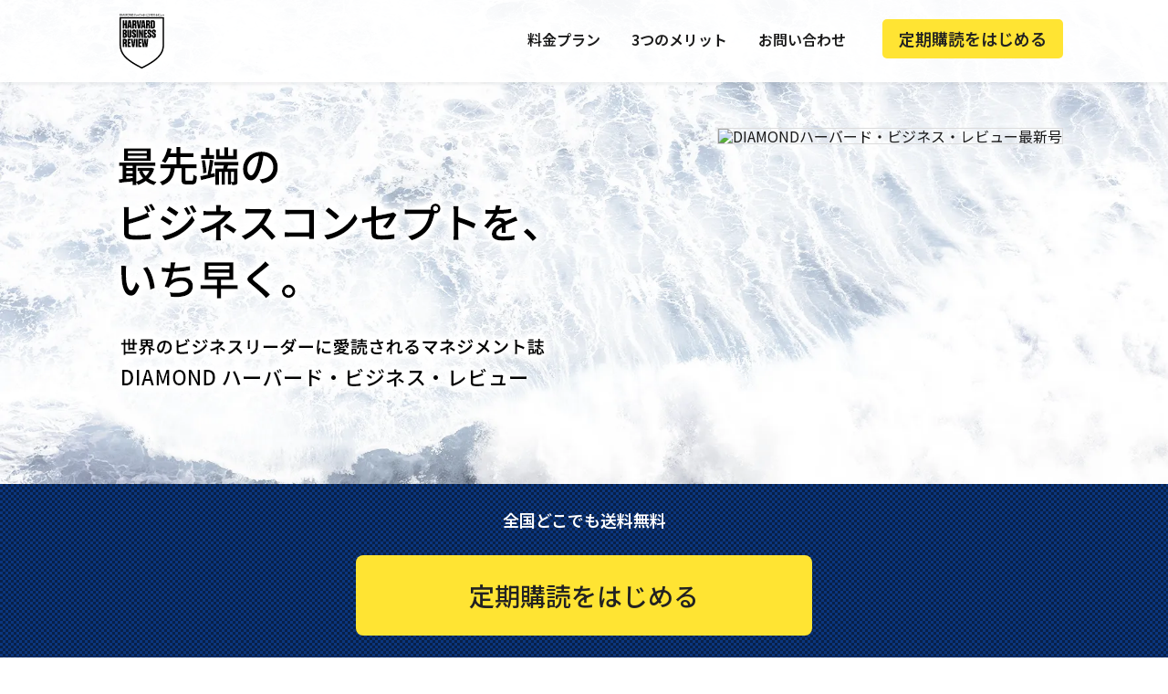

--- FILE ---
content_type: text/html
request_url: https://promo.diamond.jp/dhbr/magazine/campaign-special/index.html
body_size: 24424
content:
<!DOCTYPE html>
<html lang="ja">
<head>
<meta http-equiv="refresh" content="0;URL=https://promo.diamond.jp/dhbr/magazine/">
<meta charset="utf-8">
<title>DIAMOND ハーバード・ビジネス・レビュー「2023 夏のキャンペーン」 | ダイヤモンド社</title>
<meta name="description" content="「2023 夏のキャンペーン」実施中。「定期購読1年」が通常24,000円→21,000円に！">
<meta name="keywords" content="DHBR,ハーバード・ビジネス・レビュー,定期購読,キャンペーン,ダイヤモンド社">
<meta name="viewport" content="width=device-width">
<link rel="preload" href="https://ajax.googleapis.com/ajax/libs/jquery/3.5.1/jquery.min.js" as="script">
<link rel="preload" href="js/slick.min.js" as="script">
<link rel="preload" href="images/img_feature1_sp.webp" as="image">
<link rel="preload" href="images/img_feature2_sp.webp" as="image">
<link rel="preload" href="images/img_feature3_sp.webp" as="image">
<link rel="preload" href="images/img_feature4_sp.webp" as="image">
<link rel="preload" href="images/img_feature5_sp.webp" as="image">
<!--<link rel="preload" href="https://fonts.googleapis.com/css2?family=Noto+Sans+JP:wght@400;600&display=swap" as="style">-->
<link rel="preload" href="css/style.css" as="style">
<link rel="preload" href="css/slick.css" as="style">
<link rel="preload" href="css/slick-theme.css" as="style">

<!--Stylesheet-->
<link rel="stylesheet" href="css/style.css">
<link rel="stylesheet" href="css/slick.css">
<link rel="stylesheet" href="css/slick-theme.css">
<!--<link rel="stylesheet" href="https://fonts.googleapis.com/css2?family=Noto+Sans+JP:wght@400;600&display=swap">-->

<!--Javascript-->
<script src="https://ajax.googleapis.com/ajax/libs/jquery/3.5.1/jquery.min.js"></script>
<script>
$(function(){
	$('a[href^=#]').click(function(){
		var speed = 500;
		var href= $(this).attr("href");
		var target = $(href == "#" || href == "" ? 'html' : href);
		var position = target.offset().top;
		$("html, body").animate({scrollTop:position}, speed, "swing");
		return false;
	});
});

$(function(){
var topBtn=$('#pageTop');
topBtn.hide();

$(window).scroll(function(){
  if($(this).scrollTop()>80){
    topBtn.fadeIn();
  }else{
    topBtn.fadeOut();
  }
});
topBtn.click(function(){
  $('body,html').animate({
  scrollTop: 0},500);
  return false;
});
});
</script>

<!--slider-->
<script src="js/slick.min.js"></script>
<script>
$(function(){
$('.slider01').slick({
  dots: false,
  arrows: true,
  infinite: true,
  autoplay: false,
  speed: 300,
  slidesToShow: 4,
  slidesToScroll: 1,
  prevArrow: '<img src="images/arrow_left.png" class="slick-arrow_prev" alt="前へ">',
  nextArrow: '<img src="images/arrow_right.png" class="slick-arrow_next" alt="次へ">',
  responsive: [
    {
      breakpoint: 1024,
      settings: {
        slidesToShow: 3,
        slidesToScroll: 3,
        infinite: true,
        dots: false
      }
    },
    {
      breakpoint: 600,
      settings: {
        slidesToShow: 2,
        slidesToScroll: 2
      }
    },
    {
      breakpoint: 480,
      settings: {
        slidesToShow: 2,
        slidesToScroll: 1
      }
    }
  ]
});

$('.slider02').slick({
  dots: false,
  arrows: true,
  infinite: true,
  autoplay: false,
  speed: 300,
  slidesToShow: 1,
  slidesToScroll: 1,
  prevArrow: '<img src="images/arrow_left.png" class="slick-arrow_prev" alt="前へ">',
  nextArrow: '<img src="images/arrow_right.png" class="slick-arrow_next" alt="次へ">',
});

$('.slider03').slick({
  dots: false,
  arrows: true,
  infinite: true,
  autoplay: false,
  speed: 300,
  slidesToShow: 2,
  slidesToScroll: 1,
  prevArrow: '<img src="images/arrow_left.png" class="slick-arrow_prev" alt="前へ">',
  nextArrow: '<img src="images/arrow_right.png" class="slick-arrow_next" alt="次へ">',
  responsive: [
    {
      breakpoint: 1024,
      settings: {
        slidesToShow: 2,
        slidesToScroll: 3,
        infinite: true,
        dots: false
      }
    },
    {
      breakpoint: 600,
      settings: {
        slidesToShow: 1,
        slidesToScroll: 2
      }
    },
    {
      breakpoint: 480,
      settings: {
        slidesToShow: 1,
        slidesToScroll: 1
      }
    }
  ]
});
});
</script>

<!-- Google Tag Manager -->
<script>(function(w,d,s,l,i){w[l]=w[l]||[];w[l].push({'gtm.start':
new Date().getTime(),event:'gtm.js'});var f=d.getElementsByTagName(s)[0],
j=d.createElement(s),dl=l!='dataLayer'?'&l='+l:'';j.async=true;j.src=
'https://www.googletagmanager.com/gtm.js?id='+i+dl;f.parentNode.insertBefore(j,f);
})(window,document,'script','dataLayer','GTM-WX79BN');</script>
<!-- End Google Tag Manager -->
</head>
<body>

<!-- Google Tag Manager (noscript) -->
<noscript><iframe src="https://www.googletagmanager.com/ns.html?id=GTM-WX79BN"
height="0" width="0" style="display:none;visibility:hidden"></iframe></noscript>
<!-- End Google Tag Manager (noscript) -->

<div id="wrapper">

<header>
<div id="logo_block">
	<div class="logo"><a href="https://dhbr.diamond.jp/"><img src="images/logo_dhbr.svg" alt="DIAMONDハーバード・ビジネス・レビュー"></a></div>
	<p class="text"><span>夏のキャンペーン実施中！</span></p>
	<p class="btn"><a href="https://dhbrsub.diamond.jp/wdsub/ap/InputNewDelivery.jsp?agtId=1319&dmId=0&mgzId=6" class="button">キャンペーン特価ではじめる</a></p>

</div>
<br style="clear: both;" />
</header>

<div id="mainV">
<div class="contents">
<h1><a href="https://dhbrsub.diamond.jp/wdsub/ap/InputNewDelivery.jsp?agtId=1319&dmId=0&mgzId=6" class="button"><img src="images/sp_title.webp" class="sp" alt="【2023年8月9日（水）17:00まで】「2023 夏のキャンペーン」実施中。「定期購読1年」が通常24,000円→21,000円に！"></a></h1>
<h1><a href="https://dhbrsub.diamond.jp/wdsub/ap/InputNewDelivery.jsp?agtId=1319&dmId=0&mgzId=6" class="button"><img src="images/pc_title.webp" class="pc" alt="【2023年8月9日（水）17:00まで】「2023 夏のキャンペーン」実施中。「定期購読1年」が通常24,000円→21,000円に！"></a></h1>
<!--contents--></div>
<!--mainV--></div>

<div id="apply_btn">
<div class="contents">
  <p class="under01">2023年8月9日（水）17:00まで</p>
  <p class="under02">Web申し込み・クレジットカード限定</p>
  <div class="call-to-action"><a href="https://dhbrsub.diamond.jp/wdsub/ap/InputNewDelivery.jsp?agtId=1319&dmId=0&mgzId=6" class="button">キャンペーン特価ではじめる</a></div>
  <a href="https://promo.diamond.jp/dhbr/magazine/" style="color:#fff;font-size:16px;font-weight:300;line-height:1.6em;text-decoration:none;border-bottom:1px solid;padding-bottom:4px;">＊通常の定期購読プランはこちら</a>

<!--contents--></div>
<!--apply_btn--></div>



<div id="cover">
<div class="contents">
<h2>最新のビジネス<br />コンセプトを、いち早く。</h2>
<p>戦略、マーケティング、リーダーシップ、人材マネジメント、イノベーション、オペレーション管理、テクノロジーなど、ビジネスの各分野で次々と生まれる新たなコンセプトについて、寄稿やインタビューをいち早く掲載。変化への対処策を提案します。</p>
<div class="slider01">
  <div>
  	<img src="images/202307.webp" alt="2023年7月号" class="main">
  	<p class="name">2023年7月号</p>
  	<p class="title">人間と機械の新しい関係</p>
  </div>
  <div>
  	<img src="images/202306.webp" alt="2023年6月号" class="main">
  	<p class="name">2023年6月号</p>
  	<p class="title">『お客様』から社員を守る</p>
  </div>
  <div>
  	<img src="images/202305.webp" alt="2023年5月号" class="main">
  	<p class="name">2023年5月号</p>
  	<p class="title">変わる人材マネジメント</p>
  </div>
  <div>
  	<img src="images/202304.webp" alt="2023年4月号" class="main">
  	<p class="name">2023年4月号</p>
  	<p class="title">「価値観」の力</p>
  </div>
  <div>
  	<img src="images/202303.webp" alt="2023年3月号" class="main">
  	<p class="name">2023年3月号</p>
  	<p class="title">チームづくりの原則</p>
  </div>
  <div>
  	<img src="images/202302.webp" alt="2023年2月号" class="main">
  	<p class="name">2023年2月号</p>
  	<p class="title">マネジメントの現在・過去・未来──HBR100年</p>
  </div>
  <div>
  	<img src="images/202301.webp" alt="2023年1月号" class="main">
  	<p class="name">2023年1月号</p>
  	<p class="title">営業組織を強化する</p>
  </div>
  <div>
  	<img src="images/202212.webp" alt="2022年12月号" class="main">
  	<p class="name">2022年12月号</p>
  	<p class="title">プラットフォームを戦略的に活用する</p>
  </div>
  <div>
  	<img src="images/202211.webp" alt="2022年11月号" class="main">
  	<p class="name">2022年11月号</p>
  	<p class="title">これからの経営者の条件</p>
  </div>
  <div>
  	<img src="images/202210.webp" alt="2022年10月号" class="main">
  	<p class="name">2022年10月号</p>
  	<p class="title">DXを成功に導く組織のデジタルリテラシー</p>
  </div>
  <div>
  	<img src="images/202209.webp" alt="2022年9月号" class="main">
  	<p class="name">2022年9月号</p>
  	<p class="title">チームを成長させる「世代」の力</p>
  </div>
  <div>
  	<img src="images/202208.webp" alt="2022年8月号" class="main">
  	<p class="name">2022年8月号</p>
  	<p class="title">できる人が辞める会社 活きる会社</p>
  </div>
</div>
<!--contents--></div>
<!--cover--></div>

<div class="apply">
<div class="contents">
<h2>夏のキャンペーン実施中！</h2>
<p class="under02">「定期購読1年」が<br />通常24,000円→21,000円に！</p>
<div class="point">
  <div class="col-1">
    <p class="item_period">1年購読<br /><span>（12冊）</span></p>
    <p class="item_price">21,000円<br /><span>1,750円／冊</span></p>
    <ul>
    	<li>提携施設ご利用優待</li>
    	<li>日本全国送料0円、税込価格</li>
    	<li>発売日当日にお届け</li>
    </ul>
  </div>
</div>
<p class="under01">2023年8月9日（水）17:00まで</p>
<div class="call-to-action"><a href="https://dhbrsub.diamond.jp/wdsub/ap/InputNewDelivery.jsp?agtId=1319&dmId=0&mgzId=6" class="button">キャンペーン特価ではじめる</a></div>

<a href="https://promo.diamond.jp/dhbr/magazine/" style="color:#fff;font-size:16px;font-weight:300;line-height:1.6em;text-decoration:none;border-bottom:1px solid;padding-bottom:4px;">＊通常の定期購読プランはこちら</a>
<!--contents--></div>
<!--apply--></div>

<div id="celebrity">
<div class="contents">
<h2>専門の枠を越えた、<br />インサイトを。</h2>
<p>世界各国のビジネススクールの教授陣、経営者、コンサルタントから寄せられる最先端の知見、他にも、脳科学、心理学、化学、歴史、芸術など、さまざまな分野の論客の寄稿・インタビューが満載です。ビジネス・エリートに求められる幅広い知見を横断的にカバーできます。</p>
<div class="slider01">
  <div>
    <img src="images/pic_ChanKim.webp" alt="W・チャン・キム" class="main">
    <p class="name">W・チャン・キム</p>
    <p class="title">W. Chan Kim</p>
    <p class="profile">ＩＮＳＥＡＤ教授。代表的な論文：「ブルー・オーシャン戦略」（ＤＨＢＲ２００５年１月号掲載）ほか</p>
  </div>
  <div>
    <img src="images/pic_ClaytonChristensen.webp" alt="クレイトン M. クリステンセン" class="main">
    <p class="name">クレイトン M. クリステンセン</p>
    <p class="title">Clayton M. Christensen</p>
    <p class="profile">ハーバード・ビジネス・スクール教授。代表的な論文：「イノベーションのジレンマ」ＤＨＢＲ２００９年４月号掲載ほか</p>
  </div>
  <div>
    <img src="images/pic_johnKotter.webp" alt="ジョン・コッター" class="main">
    <p class="name">ジョン・コッター</p>
    <p class="title">John P. Kotter</p>
    <p class="profile">ハーバード・ビジネス・スクール名誉教授。代表的な論文：「企業変革の落とし穴」ＤＨＢＲ１９９５年７月号掲載ほか</p>
  </div>
  <div>
    <img src="images/pic_VijayGovindarajan.webp" alt="ビジャイ・ゴビンダラジャン" class="main">
    <p class="name">ビジャイ・ゴビンダラジャン</p>
    <p class="title">Vijay Govindarajan</p>
    <p class="profile">ダートマス大学タック・スクール・オブ・ビジネス教授。代表的な論文：「ＧＥ　リバース・イノベーション戦略」ＤＨＢＲ２０１０年１月号掲載ほか</p>
  </div>
  <div>
    <img src="images/pic_PeterDrucker.webp" alt="ピーター F. ドラッカー" class="main">
    <p class="name">ピーター F. ドラッカー</p>
    <p class="title">Peter F. Drucker</p>
    <p class="profile">元クレアモント大学院大学教授。代表的な論文：「経営者の真の仕事」ＤＨＢＲ２００４年４月号掲載ほか</p>
  </div>
  <div>
    <img src="images/pic_GaryHamel.webp" alt="ゲイリー・ハメル" class="main">
    <p class="name">ゲイリー・ハメル</p>
    <p class="title">Gary Hamel</p>
    <p class="profile">ロンドン・ビジネス・スクール客員教授。代表的な論文：「コア・コンピタンス経営」ＤＨＢＲ２００７年２月号掲載ほか</p>
  </div>
  <div>
    <img src="images/pic_MichaelPorter.webp" alt="マイケル・ポーター" class="main">
    <p class="name">マイケル・ポーター</p>
    <p class="title">Michael E. Porter</p>
    <p class="profile">ハーバード・ビジネス・スクール教授。代表的な論文：「競争の戦略：５つの要因が競争を支配する」ＤＨＢＲ２００７年２月号掲載ほか</p>
  </div>
  <div>
    <img src="images/pic_RogerMartin.webp" alt="ロジャー・マーティン" class="main">
    <p class="name">ロジャー・マーティン</p>
    <p class="title">Roger Martin</p>
    <p class="profile">元トロント大学ロットマン・スクール・オブ・ビジネス学長。代表的な論文：「偉大なるリーダーの思考法」ＤＨＢＲ２００７年９月号掲載ほか</p>
  </div>
  <div>
    <img src="images/pic_HenryMintzberg.webp" alt="ヘンリー・ミンツバーグ" class="main">
    <p class="name">ヘンリー・ミンツバーグ</p>
    <p class="title">Henry Mintzberg</p>
    <p class="profile">マギル大学教授。代表的な論文：「戦略プランニングと戦略思考は異なる」ＤＨＢＲ２００３年１月号掲載ほか</p>
  </div>
  <div>
    <img src="images/pic_TheodoreLevitt.webp" alt="セオドア・レビット" class="main">
    <p class="name">セオドア・レビット</p>
    <p class="title">Theodore Levitt</p>
    <p class="profile">元ハーバード・ビジネス・スクール名誉教授。代表的な論文：「マーケティング近視眼」ＤＨＢＲ２００１年１１月号掲載ほか</p>
  </div>
</div>
<!--contents--></div>
<!--celebrity--></div>

<div id="Recommend">
<div class="contents">
<h2>本物は、本物を選ぶ。</h2>
<p>ハーバード・ビジネス・レビューの最大の財産は読者です。グローバル企業のCEO、歴史に名を残す研究者、第一線で活躍する戦略コンサルタント、そして新世代のリーダーたち……。世界60万人のビジネス・エリートからの高い要求が、本誌の圧倒的なクオリティを支えています。</p>
<div class="comment_block">
  <div class="comment_pic">
    <img src="images/pic_takaoka.webp" alt="高岡 浩三">
  </div>
  <div class="comment_text">
    <p class="name">高岡 浩三</p>
    <p class="title">元・ネスレ日本 代表取締役社長兼CEO</p>
    <p class="comment">経営者がDHBRの論文を読んで、そこに書かれていることを実践しているようでは遅い。なぜなら、経営学をつくっているのはアカデミックな世界の学者ではなく、経営者だからです。だから私は、自分の経営を自己採点したり、頭の中を整理したりする視点でDHBRの論文を参考にするのです。</p>
  </div>
</div>
<div class="comment_block">
  <div class="comment_pic">
    <img src="images/pic_nonaka.webp" alt="野中 郁次郎">
  </div>
  <div class="comment_text">
    <p class="name">野中 郁次郎</p>
    <p class="title">一橋大学 名誉教授</p>
    <p class="comment">ビジネスの知、マネジメントの知というものは、たえず新しい発見や経験によって、更新され続けなければならない。「ハーバード・ビジネス・レビュー」には、そのような「サムシング・ニュー」があふれている。</p>
  </div>
</div>
<div class="comment_block">
  <div class="comment_pic">
    <img src="images/pic_hamura.webp" alt="葉村 真樹">
  </div>
  <div class="comment_text">
    <p class="name">葉村 真樹</p>
    <p class="title">元・LINE執行役員（広告事業戦略担当）</p>
    <p class="comment">目の前にある情報の価値や真偽を判断するためには、いまを知る努力だけでなく、過去を知る努力も必要ではないでしょうか。DHBRを読み続けることは、その実践である。私はそう考えています。</p>
  </div>
</div>
<!--contents--></div>
<!--Recommend--></div>

<div id="merit">
<div class="contents">

<h2>定期購読3つのメリット</h2>
<p class="lead">ハーバード・ビジネス・レビューは、続けて読むことに価値があります。目の届く場所にバックナンバーを保管して、自分だけの戦略ライブラリーを作り上げてください。定期購読なら価格もお手ごろ。日本全国送料無料で、発売日当日にお届けします。</p>
<div class="merit_block">
	<nav>
		<ul>
			<li class="item"><img src="images/icon_arrow.webp" class="icon" alt="夏のキャンペーン実施中！"></li>
			<li class="item"><p class="shoulder">夏のキャンペーン実施中！</p><p class="main">割引価格</p></li>
			<li class="item"><p class="notes">1年購読（通常24,000円）を大幅割引。始めるなら、今がおトクです。</p></li>
		</ul>
	</nav>
</div>
<div class="merit_block">
	<nav>
		<ul>
			<li class="item"><img src="images/icon_delivery.webp" class="icon" alt="日本全国どこでも 送料無料"></li>
			<li class="item"><p class="shoulder">日本全国どこでも</p><p class="main">送料無料</p></li>
			<li class="item"><p class="notes">毎号、発売日当日にお届けします。買い忘れの心配もありません。</p></li>
		</ul>
	</nav>
</div>
<div class="merit_block">
	<nav>
		<ul>
			<li class="item"><img src="images/icon_trip.webp" class="icon" alt="提携施設がおトクに利用できる 優待特典"></li>
			<li class="item"><p class="shoulder">提携施設がおトクに利用できる</p><p class="main">優待特典</p></li>
			<li class="item"><p class="notes">ホテル、ゴルフ場をはじめ、7,000以上の提携施設を優待価格で利用できます。</p></li>
		</ul>
	</nav>
</div>

<div class="tripc">
<div class="slider03">
  <div>
      <img src="images/pic_fa_oikefuyacho.webp" alt="ホテルリソルトリニティ京都 御池麩屋町">
      <p class="name">ホテルリソルトリニティ京都 御池麩屋町</p>
      <p class="title">リソルグループ</p>
  </div>
  <div>
      <img src="images/pic_fa_sakuragicho.webp" alt="ホテルリソル横浜桜木町">
      <p class="name">ホテルリソル横浜桜木町</p>
      <p class="title">リソルグループ</p>
  </div>
  <div>
      <img src="images/pic_fa_daiatami.webp" alt="大熱海国際ゴルフクラブ">
      <p class="name">大熱海国際ゴルフクラブ</p>
      <p class="title">リソルゴルフ</p>
  </div>
  <div>
      <img src="images/pic_fa_kuji.webp" alt="スパ&amp;ゴルフリゾート久慈">
      <p class="name">スパ &amp; ゴルフリゾート久慈</p>
      <p class="title">リソルゴルフ</p>
  </div>
  <div>
      <img src="images/pic_fa_suimeikan.webp" alt="下呂温泉 水明館">
      <p class="name">下呂温泉 水明館</p>
      <p class="title">提携施設</p>
  </div>
  <div>
      <img src="images/pic_fa_newginsui.webp" alt="堂ヶ島ニュー銀水">
      <p class="name">堂ヶ島ニュー銀水</p>
      <p class="title">提携施設</p>
  </div>
</div>
<p class="memo">※記載内容は2019年8月19日現在のものです。提携施設・料金は予告なく変更される場合があります。</p>
</div>
<!--contents--></div>
<!--merit--></div>

<div class="apply">
<div class="contents">
<h2>夏のキャンペーン実施中！</h2>
<p class="under02">「定期購読1年」が、<br />通常24,000円→21,000円に！</p>
<p class="under01">2023年8月9日（水）17:00まで</p>
<div class="point">
  <div class="col-1">
    <p class="item_period">1年購読<br /><span>（12冊）</span></p>
    <p class="item_price">21,000円<br /><span>1,750円／冊</span></p>
    <ul>
    	<li>提携施設ご利用優待</li>
    	<li>日本全国送料0円、税込価格</li>
    	<li>発売日当日にお届け</li>
    </ul>
  </div>
</div>
<div class="call-to-action"><a href="https://dhbrsub.diamond.jp/wdsub/ap/InputNewDelivery.jsp?agtId=1319&dmId=0&mgzId=6" class="button">キャンペーン特価ではじめる</a></div>
<a href="https://promo.diamond.jp/dhbr/magazine/" style="color:#fff;font-size:16px;font-weight:300;line-height:1.6em;text-decoration:none;border-bottom:1px solid;padding-bottom:4px;">＊通常の定期購読プランはこちら</a>
<!--contents--></div>
<!--apply--></div>

<div id="other">
<div class="contents">
<h2>キャンペーン<br>適用条件・注意事項</h2>
<ul class="notes">
	<li>キャンペーン期間中に、本ページ経由でお申し込みいただいた方が対象となります。</li>
	<li>お支払い方法は「クレジットカード」のみとなります。</li>
	<li>初回契約分に上記キャンペーン価格を適用します。ご契約を継続される際には、通常の継続価格となりますのでご了承ください。</li>
	<li>ご契約は自動更新となります。ご継続いただく場合に、新たなお手続きは必要ありません。</li>
	<li>途中で解約される場合は、送本済み分を市販価格にて精算させていただきます。</li>
	<li>本キャンペーンの内容および受付期間は、予告なしに変更される場合がございます。</li>
  <li>DHBRオンラインの会員限定コンテンツ（一部の記事・動画、雑誌掲載論文のテキスト閲覧およびPDFダウンロード等）はご利用いただけません。</li>
</ul>
<!--contents--></div>
<!--other--></div>

<div id="contact">
<div class="contents">
<h2>お問い合わせ先</h2>
<h3>ダイヤモンド・サービスセンター</h3>
<h4 class="sp"><span>TEL</span>　<a href="tel:0120700853">0120-700-853</a></h4>
<h4 class="pc"><span>TEL</span>　0120-700-853</h4>
<p class="memo">受付時間 : 平日 9:30～17:30 / 土日祝休み</p>
<p class="contact_form">平日夕方はお電話が混み合う場合がございます。あわせて「お問い合わせフォーム」をご利用ください。</p>
<div class="call-to-action"><a href="https://item.diamond.co.jp/contact/#category/B/20/000" class="button">お問い合わせフォーム</a></div>
<!--contents--></div>
<!--contact--></div>

<footer>
<div class="footer-content-wrap">
    <p class="footer-logo"><img src="images/logo_diamond.svg" alt="ダイヤモンド社"></p>
    <p class="footer-copyright">&copy; DIAMOND, INC.</p>
</div>
</footer>

<p id="pageTop"><a href="#" id="pagetop-icon" aria-label="ページ上部に戻る"></a></p>
<!--wrapper--></div>
</body>
</html>


--- FILE ---
content_type: text/html
request_url: https://promo.diamond.jp/dhbr/magazine/
body_size: 41820
content:
<!DOCTYPE html>
<html lang="ja">
  <head>
    <meta charset="utf-8" />
    <link rel="canonical" href="https://promo.diamond.jp/dhbr/magazine/" />
    <title>定期購読のご案内 | DIAMOND ハーバード・ビジネス・レビュー</title>
    <meta
      name="description"
      content="『DIAMONDハーバード・ビジネス・レビュー』は、定期購読がおすすめです。送料は全国無料で、買い逃しの心配がなく、割安な価格でご購読いただけます。"
    />
    <meta
      name="keywords"
      content="ハーバードビジネスレビュー,ハーバードビジネス,HBR,ハーバード,ハーバード・ビジネス・レビュー,マネジメント,ドラッカー,MBA,経営戦略,雑誌"
    />
    <!--Mobile-->
    <meta name="viewport" content="width=device-width" />
    <!--Stylesheet-->
    <link rel="stylesheet" href="css/slick.css" />
    <link rel="stylesheet" href="css/slick-theme.css" />
    <link rel="stylesheet" href="css/style.css" />
    <link
      rel="stylesheet"
      href="https://fonts.googleapis.com/earlyaccess/notosansjp.css"
    />
    <link
      rel="shortcut icon"
      type="image/vnd.microsoft.icon"
      href="https://dhbr.diamond.jp/common/images/favicon.ico"
    />

    <!--Javascript-->
    <script src="https://ajax.googleapis.com/ajax/libs/jquery/3.6.0/jquery.min.js"></script>
    <script>
      // ハンバーガーメニュー
      $(function () {
        $(".btn-gNav").on("click", function () {
          $(this).toggleClass("open");
          $("#gNav").toggleClass("open");
        });
      });

      $(function () {
        $("#gNav .gNav-menu li a").on("click", function () {
          $(this).toggleClass("open");
          $("#gNav").toggleClass("open");
          $("#hamburger .btn-gNav.open").toggleClass("open");
        });
      });

      // メニューをクリックされたら、非表示にする
      $(function () {
        $(".gNav-menu li a").on("click", function () {
          $("#gNav").removeClass("open");
        });
      });

      // ページトップ
      $(function () {
        var headerHeight = 72; //固定ヘッダーの高さを入れる
        $('[href^="#"]').click(function () {
          var href = $(this).attr("href");
          var target = $(href == "#" || href == "" ? "html" : href);
          var position = target.offset().top - headerHeight;
          $("html, body").animate({ scrollTop: position }, 200, "swing"); //200はスクロールの移動スピードです
          return false;
        });
      });

      $(function () {
        var topBtn = $("#pageTop");
        topBtn.hide();

        $(window).scroll(function () {
          if ($(this).scrollTop() > 80) {
            topBtn.fadeIn();
          } else {
            topBtn.fadeOut();
          }
        });
        topBtn.click(function () {
          $("body,html").animate(
            {
              scrollTop: 0,
            },
            500
          );
          return false;
        });
      });

      // アコーディオン
      $(function () {
        $(".accordion p").click(function () {
          $(this).next("ul").slideToggle();
          $(this).children("span").toggleClass("open");
        });

        $(".accordion dt").click(function () {
          $(this).next("dd").slideToggle();
          $(this).next("dd").siblings("dd").slideUp();
          $(this).toggleClass("open");
          $(this).siblings("dt").removeClass("open");
        });
      });
    </script>

    <!-- Google Tag Manager -->
    <script>
      (function (w, d, s, l, i) {
        w[l] = w[l] || [];
        w[l].push({ "gtm.start": new Date().getTime(), event: "gtm.js" });
        var f = d.getElementsByTagName(s)[0],
          j = d.createElement(s),
          dl = l != "dataLayer" ? "&l=" + l : "";
        j.async = true;
        j.src = "https://www.googletagmanager.com/gtm.js?id=" + i + dl;
        f.parentNode.insertBefore(j, f);
      })(window, document, "script", "dataLayer", "GTM-WX79BN");
    </script>
    <!-- End Google Tag Manager -->
  </head>

  <body>
    <!-- Google Tag Manager (noscript) -->
    <noscript
      ><iframe
        src="https://www.googletagmanager.com/ns.html?id=GTM-WX79BN"
        height="0"
        width="0"
        style="display: none; visibility: hidden"
      ></iframe
    ></noscript>
    <!-- End Google Tag Manager (noscript) -->
    <div id="wrapper">
      <header>
        <div id="block">
          <div class="logo">
            <a href="https://dhbr.diamond.jp/"
              ><img
                src="images/logo_dhbr.svg"
                alt="DIAMONDハーバード・ビジネス・レビュー"
            /></a>
          </div>
          <!--SP-->
          <div id="hamburger">
            <p class="btn-gNav">
              <span></span>
              <span></span>
              <span></span>
            </p>
            <nav id="gNav" class="">
              <ul class="gNav-menu">
                <li><a href="#plan">料金プラン</a></li>
                <li><a href="#merit">3つのメリット</a></li>
                <li><a href="#contact">お問い合わせ</a></li>
              </ul>
            </nav>
          </div>
          <!--PC-->
          <ul>
            <li><a href="#plan" class="text">料金プラン</a></li>
            <li><a href="#merit" class="text">3つのメリット</a></li>
            <li><a href="#contact" class="text">お問い合わせ</a></li>
            <li>
              <a
                href="https://dhbrsub.diamond.jp/wdsub/ap/InputNewDelivery.jsp?agtId=1&dmId=0&mgzId=6"
                class="button01"
                >定期購読をはじめる</a
              >
            </li>
            <!--<li><a href="https://promo.dhbr.net/subscription/campaign-spring2022/" class="button01">特別割引で申し込む</a></li>-->
          </ul>
        </div>
        <br style="clear: both" />
      </header>

      <div id="mainV">
        <div class="contents">
          <div class="title">
            <h1>
              <img
                src="images/title_sp.png"
                class="sp"
                alt="DIAMONDハーバード・ビジネス・レビュー定期購読のご案内。最新のビジネスコンセプトを、いち早く。世界のビジネス・リーダーが選んだマネジメント誌。"
              />
              <img
                src="images/title_pc.png"
                class="pc"
                alt="DIAMONDハーバード・ビジネス・レビュー定期購読のご案内。最新のビジネスコンセプトを、いち早く。世界のビジネス・リーダーが選んだマネジメント誌。"
              />
            </h1>
          </div>
          <div class="cover">
            <p>
              <img
                src="https://drc.diamond.co.jp/lp/common/img/cover/cover_dhbr.jpg"
                alt="DIAMONDハーバード・ビジネス・レビュー最新号"
              />
            </p>
          </div>
          <br style="clear: both" />
          <!--contents-->
        </div>
        <!--mainV-->
      </div>

      <div class="call-to-action01">
        <p class="notes01">全国どこでも送料無料</p>
        <a
          href="https://dhbrsub.diamond.jp/wdsub/ap/InputNewDelivery.jsp?agtId=1&dmId=0&mgzId=6"
          class="button"
          >定期購読をはじめる</a
        >
        <p class="notes02">世界標準の最新知識を、特別価格でお届け</p>

        <!-- <a href="https://promo.diamond.jp/dhbr/magazine/campaign-special/" class="bnr_cam">
	<img src="images/LPbanner_sp.png" class="sp bnr_cam" alt="定期購読キャンペーン">
	<img src="images/LPbanner_pc.png" class="pc bnr_cam" alt="定期購読キャンペーン">
	</a> -->

        <!--call-to-action01-->
      </div>

      <div id="cover">
        <div class="contents">
          <h2>DIAMONDハーバード・ビジネス<br class="sp" />・レビューとは？</h2>
          <p>
            世界のビジネスリーダーが愛読するマネジメント誌『Harvard Business
            Review』の日本版として1976年に創刊。以来、「優れたリーダー人材に貢献する」という編集方針の下、学術誌や学会誌のような無用な難解さを排し、実学に資する論文を提供してきました。毎号、本国の論文と日本オリジナルの記事を組み合わせた独自の編集で、多くのビジネスリーダーやプロフェッショナルたちに愛読されています。
          </p>
          <div class="slider01">
            <div>
              <img src="images/202411.webp" alt="2024年11月号" class="main" />
              <p class="name">2024年11月号</p>
              <p class="title">リーダーの意思決定</p>
            </div>
            <div>
              <img src="images/202410.webp" alt="2024年10月号" class="main" />
              <p class="name">2024年10月号</p>
              <p class="title">経営者交代 成功の条件</p>
            </div>
            <div>
              <img src="images/202409.webp" alt="2024年9月号" class="main" />
              <p class="name">2024年9月号</p>
              <p class="title">人材戦略 採用難時代を勝ち残る</p>
            </div>
            <div>
              <img src="images/202408.webp" alt="2024年8月号" class="main" />
              <p class="name">2024年8月号</p>
              <p class="title">インフルエンサーマーケティングは戦略である</p>
            </div>
            <div>
              <img src="images/202407.webp" alt="2024年7月号" class="main" />
              <p class="name">2024年7月号</p>
              <p class="title">戦略的思考のキャリア論</p>
            </div>
            <div>
              <img src="images/202406.webp" alt="2024年6月号" class="main" />
              <p class="name">2024年6月号</p>
              <p class="title">企業はどうすれば成長を続けられるのか</p>
            </div>
            <div>
              <img src="images/202405.webp" alt="2024年5月号" class="main" />
              <p class="name">2024年5月号</p>
              <p class="title">リーダーの思考法</p>
            </div>
            <div>
              <img src="images/202404.webp" alt="2024年4月号" class="main" />
              <p class="name">2024年4月号</p>
              <p class="title">ＤＥＩ経営の実践</p>
            </div>
            <div>
              <img src="images/202403.webp" alt="2024年3月号" class="main" />
              <p class="name">2024年3月号</p>
              <p class="title">生成ＡＩ 戦略と実行</p>
            </div>
            <div>
              <img src="images/202402.webp" alt="2024年2月号" class="main" />
              <p class="name">2024年2月号</p>
              <p class="title">経営戦略としてのイノベーション</p>
            </div>
            <div>
              <img src="images/202401.webp" alt="2024年1月号" class="main" />
              <p class="name">2024年1月号</p>
              <p class="title">これからのマーケティング</p>
            </div>
            <div>
              <img src="images/202312.webp" alt="2023年12月号" class="main" />
              <p class="name">2023年12月号</p>
              <p class="title">
                人を惹きつける会社 採用・育成・定着の新たな指針
              </p>
            </div>
          </div>
          <!--contents-->
        </div>
        <!--cover-->
      </div>

      <div id="plan">
        <div class="contents">
          <h2 class="white">料金プラン</h2>

          <div class="box">
            <div class="col">
              <div class="title"><h3>約13％OFF！※</h3></div>
              <p class="item_price01">1年購読<span>（12冊）</span></p>
              <p class="item_price02">24,000円<span>2,000円／冊</span></p>
              <ul>
                <li>提携施設ご利用優待</li>
                <li>日本全国送料0円</li>
                <li>税込価格</li>
                <li class="kome">※ 通常定価2,300円／冊と比較した場合</li>
              </ul>
            </div>
            <div class="col">
              <div class="title"><h3>約30%OFF！※</h3></div>
              <p class="item_price01">3年購読<span>（36冊）</span></p>
              <p class="item_price02">58,000円<span>1,611円／冊</span></p>
              <ul>
                <li>提携施設ご利用優待</li>
                <li>日本全国送料0円</li>
                <li>税込価格</li>
                <li class="kome">※ 通常定価2,300円／冊と比較した場合</li>
              </ul>
            </div>
          </div>

          <div class="call-to-action02">
            <ul>
              <li><a href="https://www.diamond.co.jp/information/magazine/bbeudc0000003a7u.html">【重要】『DIAMOND ハーバード・ビジネス・レビュー』定期購読および「DHBR電子版」・「法人プラン」の価格改定のお知らせ</a></li>
            </ul>
            <ul>
              <li><a href="#notes">お申し込み前にご確認ください</a></li>
            </ul>
            <a
              href="https://dhbrsub.diamond.jp/wdsub/ap/InputNewDelivery.jsp?agtId=1&dmId=0&mgzId=6"
              class="button"
              >定期購読をはじめる</a
            >
          </div>

            <!--contents-->
          </div>
          <!--plan-->
        </div>

        <div class="call-to-action03">
          <p class="notes01">5ライセンスからのデジタルサービス</p>
          <a href="https://promo.diamond.jp/dhbr/corporate/" class="button"
            >法人向けプランはこちら</a
          >
          <!--call-to-action03-->
        </div>

        <div id="video">
          <div class="contents">
            <div class="video_block">
              <div style="padding: 56.25% 0 0 0; position: relative">
                <iframe
                  src="https://player.vimeo.com/video/1066787979?badge=0&player_id=0&app_id=58479&autoplay=1&muted=1"
                  frameborder="0"
                  allow="autoplay; fullscreen; picture-in-picture; clipboard-write; encrypted-media"
                  style="
                    position: absolute;
                    top: 0;
                    left: 0;
                    width: 100%;
                    height: 100%;
                  "
                  title="DHBR紹介動画"
                ></iframe>
              </div>
            </div>
            <!--contents-->
          </div>
          <!--video-->
        </div>

        <div id="intellectual">
          <div class="contents">
            <h2>専門の枠を越えた、<br class="sp" />インサイトを。</h2>
            <p>
              世界各国のビジネススクールの教授陣、経営者、コンサルタントから寄せられる最先端の知見、他にも、脳科学、心理学、化学、歴史、芸術など、さまざまな分野の論客の寄稿・インタビューが満載です。ビジネス・エリートに求められる幅広い知見を横断的にカバーできます。
            </p>
            <div class="slider01">
              <div>
                <img src="images/pic_ChanKim.webp" alt="W・チャン・キム" />
                <p class="name">W・チャン・キム</p>
                <p class="profile">W. Chan Kim</p>
                <p class="title">
                  ＩＮＳＥＡＤ教授。代表的な論文：「ブルー・オーシャン戦略」（ＤＨＢＲ２００５年１月号掲載）ほか
                </p>
              </div>
              <div>
                <img
                  src="images/pic_ClaytonChristensen.webp"
                  alt="クレイトン M. クリステンセン"
                />
                <p class="name">クレイトン M. クリステンセン</p>
                <p class="profile">Clayton M. Christensen</p>
                <p class="title">
                  ハーバード・ビジネス・スクール教授。代表的な論文：「イノベーションのジレンマ」ＤＨＢＲ２００９年４月号掲載ほか
                </p>
              </div>
              <div>
                <img src="images/pic_johnKotter.webp" alt="ジョン・コッター" />
                <p class="name">ジョン・コッター</p>
                <p class="profile">John P. Kotter</p>
                <p class="title">
                  ハーバード・ビジネス・スクール名誉教授。代表的な論文：「企業変革の落とし穴」ＤＨＢＲ１９９５年７月号掲載ほか
                </p>
              </div>
              <div>
                <img
                  src="images/pic_VijayGovindarajan.webp"
                  alt="ビジャイ・ゴビンダラジャン"
                />
                <p class="name">ビジャイ・ゴビンダラジャン</p>
                <p class="profile">Vijay Govindarajan</p>
                <p class="title">
                  ダートマス大学タック・スクール・オブ・ビジネス教授。代表的な論文：「ＧＥ　リバース・イノベーション戦略」ＤＨＢＲ２０１０年１月号掲載ほか
                </p>
              </div>
              <div>
                <img
                  src="images/pic_PeterDrucker.webp"
                  alt="ピーター F. ドラッカー"
                />
                <p class="name">ピーター F. ドラッカー</p>
                <p class="profile">Peter F. Drucker</p>
                <p class="title">
                  元クレアモント大学院大学教授。代表的な論文：「経営者の真の仕事」ＤＨＢＲ２００４年４月号掲載ほか
                </p>
              </div>
              <div>
                <img src="images/pic_GaryHamel.webp" alt="ゲイリー・ハメル" />
                <p class="name">ゲイリー・ハメル</p>
                <p class="profile">Gary Hamel</p>
                <p class="title">
                  ロンドン・ビジネス・スクール客員教授。代表的な論文：「コア・コンピタンス経営」ＤＨＢＲ２００７年２月号掲載ほか
                </p>
              </div>
              <div>
                <img
                  src="images/pic_MichaelPorter.webp"
                  alt="マイケル・ポーター"
                />
                <p class="name">マイケル・ポーター</p>
                <p class="profile">Michael E. Porter</p>
                <p class="title">
                  ハーバード・ビジネス・スクール教授。代表的な論文：「競争の戦略：５つの要因が競争を支配する」ＤＨＢＲ２００７年２月号掲載ほか
                </p>
              </div>
              <div>
                <img
                  src="images/pic_RogerMartin.webp"
                  alt="ロジャー・マーティン"
                />
                <p class="name">ロジャー・マーティン</p>
                <p class="profile">Roger Martin</p>
                <p class="title">
                  元トロント大学ロットマン・スクール・オブ・ビジネス学長。代表的な論文：「偉大なるリーダーの思考法」ＤＨＢＲ２００７年９月号掲載ほか
                </p>
              </div>
              <div>
                <img
                  src="images/pic_HenryMintzberg.webp"
                  alt="ヘンリー・ミンツバーグ"
                />
                <p class="name">ヘンリー・ミンツバーグ</p>
                <p class="profile">Henry Mintzberg</p>
                <p class="title">
                  マギル大学教授。代表的な論文：「戦略プランニングと戦略思考は異なる」ＤＨＢＲ２００３年１月号掲載ほか
                </p>
              </div>
              <div>
                <img
                  src="images/pic_TheodoreLevitt.webp"
                  alt="セオドア・レビット"
                />
                <p class="name">セオドア・レビット</p>
                <p class="profile">Theodore Levitt</p>
                <p class="title">
                  元ハーバード・ビジネス・スクール名誉教授。代表的な論文：「マーケティング近視眼」ＤＨＢＲ２００１年１１月号掲載ほか
                </p>
              </div>
            </div>
            <!--contents-->
          </div>
          <!--intellectual-->
        </div>

        <div id="Recommend">
          <div class="contents">
            <h2>本物は、本物を選ぶ。</h2>
            <p class="lead">
              ハーバード・ビジネス・レビューの最大の財産は読者です。グローバル企業のCEO、歴史に名を残す研究者、第一線で活躍する戦略コンサルタント、そして新世代のリーダーたち……。世界のビジネスエリートからの高い要求が、本誌の圧倒的なクオリティを支えています。
            </p>

            <div class="comment_block">
              <div class="comment_pic">
                <img src="images/pic_takaoka.webp" alt="高岡 浩三" />
              </div>
              <div class="comment_text">
                <p class="name">高岡 浩三</p>
                <p class="title">元・ネスレ日本 代表取締役社長兼CEO</p>
                <p class="comment">
                  経営者がDHBRの論文を読んで、そこに書かれていることを実践しているようでは遅い。なぜなら、経営学をつくっているのはアカデミックな世界の学者ではなく、経営者だからです。だから私は、自分の経営を自己採点したり、頭の中を整理したりする視点でDHBRの論文を参考にするのです。
                </p>
              </div>
            </div>

            <div class="comment_block">
              <div class="comment_pic">
                <img src="images/pic_nonaka.webp" alt="野中 郁次郎" />
              </div>
              <div class="comment_text">
                <p class="name">野中 郁次郎</p>
                <p class="title">一橋大学 名誉教授</p>
                <p class="comment">
                  ビジネスの知、マネジメントの知というものは、たえず新しい発見や経験によって、更新され続けなければならない。「ハーバード・ビジネス・レビュー」には、そのような「サムシング・ニュー」があふれている。
                </p>
              </div>
            </div>

            <div class="comment_block">
              <div class="comment_pic">
                <img src="images/pic_hamura.webp" alt="葉村 真樹" />
              </div>
              <div class="comment_text">
                <p class="name">葉村 真樹</p>
                <p class="title">元・LINE執行役員（広告事業戦略担当）</p>
                <p class="comment">
                  目の前にある情報の価値や真偽を判断するためには、いまを知る努力だけでなく、過去を知る努力も必要ではないでしょうか。DHBRを読み続けることは、その実践である。私はそう考えています。
                </p>
              </div>
            </div>
            <!--contents-->
          </div>
          <!--Recommend-->
        </div>

        <div id="merit">
          <div class="contents">
            <h2>定期購読3つのメリット</h2>
            <p class="lead">
              ハーバード・ビジネス・レビューは、続けて読むことに価値があります。目の届く場所にバックナンバーを保管して、自分だけの戦略ライブラリーを作り上げてください。定期購読なら価格もお手ごろ。日本全国送料無料で、発売日当日にお届けします。
            </p>
            <div class="merit_block">
              <nav>
                <ul>
                  <li class="item">
                    <img
                      src="images/icon_arrow.png"
                      class="icon"
                      alt="3年購読なら 33%OFF割引価格"
                    />
                  </li>
                  <li class="item">
                    <p class="shoulder">3年購読なら約30%OFF</p>
                    <p class="main">割引価格</p>
                  </li>
                  <li class="item">
                    <p class="notes">
                      市販価格なら通常1冊2,300円のところ、大幅割引。続けて読むなら断然お得です。
                    </p>
                  </li>
                </ul>
              </nav>
            </div>
            <div class="merit_block">
              <nav>
                <ul>
                  <li class="item">
                    <img
                      src="images/icon_delivery.png"
                      class="icon"
                      alt="日本全国どこでも 送料無料"
                    />
                  </li>
                  <li class="item">
                    <p class="shoulder">日本全国どこでも</p>
                    <p class="main">送料無料</p>
                  </li>
                  <li class="item">
                    <p class="notes">
                      毎号、発売日当日にお届けします。買い忘れの心配もありません。
                    </p>
                  </li>
                </ul>
              </nav>
            </div>
            <div class="merit_block lastitem">
              <nav>
                <ul>
                  <li class="item">
                    <img
                      src="images/icon_trip.png"
                      class="icon"
                      alt="提携施設がおトクに利用できる 優待特典"
                    />
                  </li>
                  <li class="item">
                    <p class="shoulder">提携施設がおトクに利用できる</p>
                    <p class="main">優待特典</p>
                  </li>
                  <li class="item">
                    <p class="notes">
                      ホテル、ゴルフ場をはじめ、7,000以上の提携施設を優待価格で利用できます。
                    </p>
                  </li>
                </ul>
              </nav>
            </div>
            <div class="slider03">
              <div>
                <img
                  src="images/pic_fa_oikefuyacho.webp"
                  alt="ホテルリソルトリニティ京都 御池麩屋町"
                />
                <p class="name">ホテルリソルトリニティ京都 御池麩屋町</p>
                <p class="title">リソルグループ</p>
              </div>
              <div>
                <img
                  src="images/pic_fa_sakuragicho.webp"
                  alt="ホテルリソル横浜桜木町"
                />
                <p class="name">ホテルリソル横浜桜木町</p>
                <p class="title">リソルグループ</p>
              </div>
              <div>
                <img
                  src="images/pic_fa_daiatami.webp"
                  alt="大熱海国際ゴルフクラブ"
                />
                <p class="name">大熱海国際ゴルフクラブ</p>
                <p class="title">リソルグループ</p>
              </div>
              <div>
                <img
                  src="images/pic_fa_kuji.webp"
                  alt="スパ&amp;ゴルフリゾート久慈"
                />
                <p class="name">スパ&amp;ゴルフリゾート久慈</p>
                <p class="title">リソルグループ</p>
              </div>
              <div>
                <img src="images/pic_fa_suimeikan.webp" alt="下呂温泉 水明館" />
                <p class="name">下呂温泉 水明館</p>
                <p class="title">提携施設</p>
              </div>
              <div>
                <img
                  src="images/pic_fa_newginsui.webp"
                  alt="堂ヶ島ニュー銀水"
                />
                <p class="name">堂ヶ島ニュー銀水</p>
                <p class="title">提携施設</p>
              </div>
            </div>
            <p class="memo">
              ※記載内容は2021年1月12日現在のものです。提携施設・料金は予告なく変更される場合があります。
            </p>
            <!--contents-->
          </div>
          <!--merit-->
        </div>

        <div id="notes">
          <div class="contents">
            <h2>注意事項その他</h2>

            <!--SP-->
            <dl class="accordion">
              <dt>年間購読</dt>
              <dd>
                <p class="title">ご注意</p>
                <ul>
                  <li>
                    DHBRオンラインの会員限定コンテンツ（一部の記事・動画、雑誌掲載論文のテキスト閲覧およびPDFダウンロード等）はご利用いただけません。
                  </li>
                  <li>別冊・増刊号は定期購読サービスの対象外となります。</li>
                  <li>
                    途中解約の場合は、送本冊数分を市販定価にて清算となります。
                  </li>
                </ul>
                <p class="title02">お申し込み方法</p>
                <ol>
                  <li>
                    <a
                      href="https://dhbrsub.diamond.jp/wdsub/ap/InputNewDelivery.jsp?agtId=1&dmId=0&mgzId=6"
                      target="_blank"
                      >インターネット</a
                    >
                  </li>
                  <li>電話</li>
                  <li>FAX</li>
                </ol>
                <p class="pdf">▼専用申込書（PDF）ダウンロード</p>
                <ul class="pdf">
                  <li>
                    <a
                      href="https://www.diamond.co.jp/go/dw/pdf/fax_weekly.pdf"
                      target="_blank"
                      ><img
                        src="images/common-list_articleBG.png"
                        alt=""
                        width="16"
                        height="16"
                      />
                      日本語版</a
                    >
                  </li>
                </ul>
                <p class="faxno"><span>FAX</span>0120-700-863</p>
                <p class="title02">お支払い方法 ※</p>
                <ol>
                  <li>クレジットカード</li>
                  <li>コンビニエンスストアでのお支払い</li>
                  <li>郵便振替</li>
                  <li>口座振替</li>
                </ol>
                <p class="title02">配送・送料</p>
                <ul>
                  <li>
                    発売日当日にお届けしております。ポスト投函方式になりますので雑誌の入る大きさのポストにお名前の表示をしていただけますようお願いいたします。表示のない場合は、お届けできない場合もございます。お届けは各地域の店頭発売日により若干異なります。<br />※お届け日に関しては到着日を保障するものではございません。天候や配送会社の都合により遅れがでることもございます。
                  </li>
                  <li>送料は無料です（日本国内の場合）。</li>
                </ul>
              </dd>
            </dl>

            <!--PC-->
            <table class="table01">
              <thead>
                <tr>
                  <th class="width01"></th>
                  <th class="width02">年間購読</th>
                </tr>
              </thead>
              <tbody>
                <tr>
                  <th>ご注意</th>
                  <td>
                    <ul>
                      <li>
                        DHBRオンラインの会員限定コンテンツ（一部の記事・動画、雑誌掲載論文のテキスト閲覧およびPDFダウンロード等）はご利用いただけません。
                      </li>
                      <li>
                        別冊・増刊号は定期購読サービスの対象外となります。
                      </li>
                      <li>
                        途中解約の場合は、送本冊数分を市販定価にて精算となります。
                      </li>
                    </ul>
                  </td>
                </tr>
                <tr>
                  <th>お申し込み方法</th>
                  <td>
                    <ol>
                      <li>
                        <a
                          href="https://dhbrsub.diamond.jp/wdsub/ap/InputNewDelivery.jsp?agtId=1&dmId=0&mgzId=6"
                          target="_blank"
                          >インターネット</a
                        >
                      </li>

                      <li>電話</li>
                      <li>FAX</li>
                    </ol>
                    <p class="pdf">▼専用申込書（PDF）ダウンロード</p>
                    <ul class="pdf">
                      <li>
                        <a
                          href="https://www.diamond.co.jp/go/dw/pdf/fax_weekly.pdf"
                          target="_blank"
                          ><img
                            src="images/common-list_articleBG.png"
                            alt=""
                            width="16"
                            height="16"
                          />
                          日本語版</a
                        >
                      </li>
                    </ul>
                    <p class="faxno"><span>FAX</span>0120-700-863</p>
                  </td>
                </tr>
                <tr>
                  <th>お支払い方法 ※</th>
                  <td>
                    <ol>
                      <li>クレジットカード</li>
                      <li>コンビニエンスストアでのお支払い</li>
                      <li>郵便振替</li>
                      <li>口座振替</li>
                    </ol>
                  </td>
                </tr>
                <tr>
                  <th>配送・送料</th>
                  <td>
                    <ul>
                      <li>
                        発売日当日にお届けしております。ポスト投函方式になりますので雑誌の入る大きさのポストにお名前の表示をしていただけますようお願いいたします。表示のない場合は、お届けできない場合もございます。お届けは各地域の店頭発売日により若干異なります。<br />※お届け日に関しては到着日を保障するものではございません。天候や配送会社の都合により遅れがでることもございます。
                      </li>
                      <li>送料は無料です（日本国内の場合）。</li>
                    </ul>
                  </td>
                </tr>
              </tbody>
            </table>

            <p class="payment">※お支払い方法について</p>
            <ul class="payment">
              <li>
                クレジットカード<br />VISA、MASTER、JCB、アメリカン・エキスプレス、ダイナースクラブの各カードがご利用いただけます。
              </li>
              <li>
                請求書（郵振・口振／コンビニ）<br />お申し込み後に、請求書・コンビニ用払込票をお送りします。銀行振込だけでなく、全国のコンビニエンスストアでお支払いが可能です。
              </li>
            </ul>
            <!--contents-->
          </div>
          <!--notes-->
        </div>

        <div id="contact">
          <div class="contents">
            <h2>お問い合わせ先</h2>
            <h3>ダイヤモンド・サービスセンター</h3>
            <h4 class="sp">
              <span>TEL</span>　<a href="tel:0120700853">0120-700-853</a>
            </h4>
            <h4 class="pc"><span>TEL</span>　0120-700-853</h4>
            <p class="memo">受付時間 : 平日 9:30～17:30 / 土日祝休み</p>
            <p class="contact_form">
              平日夕方はお電話が混み合う場合がございます。あわせて「お問い合わせフォーム」をご利用ください。
            </p>
            <div class="call-to-action">
              <a
                href="https://item.diamond.co.jp/contact/#category/B/20/000"
                class="button"
                target="_blank"
                >お問い合わせフォーム</a
              >
            </div>
            <!--contents-->
          </div>
          <!--contact-->
        </div>

        <p id="pageTop">
          <a href="#"><img alt="ページの先頭へ" src="images/arw_up.png" /></a>
        </p>
        <footer>
          <div class="footer-content-wrap">
            <p class="footer-logo">
              <img src="images/logo_diamond.svg" alt="ダイヤモンド社" />
            </p>
            <p class="footer-copyright">
              &copy; DIAMOND, INC. All Rights Reserved.
            </p>
          </div>
        </footer>

        <!--wrapper-->
      </div>
    </div>
    <!--vimeo-->
    <script src="https://player.vimeo.com/api/player.js"></script>
    <!--slider-->
    <script src="js/slick.min.js"></script>

    <script>
      $(".slider01").slick({
        dots: true,
        arrows: true,
        infinite: true,
        autoplay: false,
        speed: 300,
        slidesToShow: 4,
        slidesToScroll: 4,
        prevArrow:
          '<img src="images/arrow_left.png" class="slick-arrow_prev" alt="前へ">',
        nextArrow:
          '<img src="images/arrow_right.png" class="slick-arrow_next" alt="次へ">',
        responsive: [
          {
            breakpoint: 1024,
            settings: {
              slidesToShow: 3,
              slidesToScroll: 3,
              infinite: true,
              dots: true,
            },
          },
          {
            breakpoint: 600,
            settings: {
              slidesToShow: 3,
              slidesToScroll: 3,
            },
          },
          {
            breakpoint: 480,
            settings: {
              slidesToShow: 2,
              slidesToScroll: 2,
            },
          },
        ],
      });

      $(".slider02").slick({
        dots: true,
        arrows: true,
        infinite: true,
        autoplay: false,
        speed: 300,
        slidesToShow: 1,
        slidesToScroll: 1,
        prevArrow:
          '<img src="images/arrow_left.png" class="slick-arrow_prev" alt="前へ">',
        nextArrow:
          '<img src="images/arrow_right.png" class="slick-arrow_next" alt="次へ">',
        responsive: [
          {
            breakpoint: 1024,
            settings: {
              slidesToShow: 1,
              slidesToScroll: 1,
              infinite: true,
              dots: true,
            },
          },
          {
            breakpoint: 600,
            settings: {
              slidesToShow: 1,
              slidesToScroll: 1,
            },
          },
          {
            breakpoint: 480,
            settings: {
              slidesToShow: 1,
              slidesToScroll: 1,
            },
          },
        ],
      });

      $(".slider03").slick({
        dots: true,
        arrows: true,
        infinite: true,
        autoplay: false,
        speed: 300,
        slidesToShow: 2,
        slidesToScroll: 2,
        prevArrow:
          '<img src="images/arrow_left.png" class="slick-arrow_prev" alt="前へ">',
        nextArrow:
          '<img src="images/arrow_right.png" class="slick-arrow_next" alt="次へ">',
        responsive: [
          {
            breakpoint: 1024,
            settings: {
              slidesToShow: 2,
              slidesToScroll: 2,
              infinite: true,
              dots: true,
            },
          },
          {
            breakpoint: 600,
            settings: {
              slidesToShow: 1,
              slidesToScroll: 1,
            },
          },
          {
            breakpoint: 480,
            settings: {
              slidesToShow: 1,
              slidesToScroll: 1,
            },
          },
        ],
      });
    </script>
  </body>
</html>


--- FILE ---
content_type: text/html; charset=UTF-8
request_url: https://player.vimeo.com/video/1066787979?badge=0&player_id=0&app_id=58479&autoplay=1&muted=1
body_size: 6468
content:
<!DOCTYPE html>
<html lang="en">
<head>
  <meta charset="utf-8">
  <meta name="viewport" content="width=device-width,initial-scale=1,user-scalable=yes">
  
  <link rel="canonical" href="https://player.vimeo.com/video/1066787979">
  <meta name="googlebot" content="noindex,indexifembedded">
  
  
  <title>DHBR紹介動画 on Vimeo</title>
  <style>
      body, html, .player, .fallback {
          overflow: hidden;
          width: 100%;
          height: 100%;
          margin: 0;
          padding: 0;
      }
      .fallback {
          
              background-color: transparent;
          
      }
      .player.loading { opacity: 0; }
      .fallback iframe {
          position: fixed;
          left: 0;
          top: 0;
          width: 100%;
          height: 100%;
      }
  </style>
  <link rel="modulepreload" href="https://f.vimeocdn.com/p/4.46.25/js/player.module.js" crossorigin="anonymous">
  <link rel="modulepreload" href="https://f.vimeocdn.com/p/4.46.25/js/vendor.module.js" crossorigin="anonymous">
  <link rel="preload" href="https://f.vimeocdn.com/p/4.46.25/css/player.css" as="style">
</head>

<body>


<div class="vp-placeholder">
    <style>
        .vp-placeholder,
        .vp-placeholder-thumb,
        .vp-placeholder-thumb::before,
        .vp-placeholder-thumb::after {
            position: absolute;
            top: 0;
            bottom: 0;
            left: 0;
            right: 0;
        }
        .vp-placeholder {
            visibility: hidden;
            width: 100%;
            max-height: 100%;
            height: calc(1080 / 1920 * 100vw);
            max-width: calc(1920 / 1080 * 100vh);
            margin: auto;
        }
        .vp-placeholder-carousel {
            display: none;
            background-color: #000;
            position: absolute;
            left: 0;
            right: 0;
            bottom: -60px;
            height: 60px;
        }
    </style>

    

    

    <div class="vp-placeholder-thumb"></div>
    <div class="vp-placeholder-carousel"></div>
    <script>function placeholderInit(t,h,d,s,n,o){var i=t.querySelector(".vp-placeholder"),v=t.querySelector(".vp-placeholder-thumb");if(h){var p=function(){try{return window.self!==window.top}catch(a){return!0}}(),w=200,y=415,r=60;if(!p&&window.innerWidth>=w&&window.innerWidth<y){i.style.bottom=r+"px",i.style.maxHeight="calc(100vh - "+r+"px)",i.style.maxWidth="calc("+n+" / "+o+" * (100vh - "+r+"px))";var f=t.querySelector(".vp-placeholder-carousel");f.style.display="block"}}if(d){var e=new Image;e.onload=function(){var a=n/o,c=e.width/e.height;if(c<=.95*a||c>=1.05*a){var l=i.getBoundingClientRect(),g=l.right-l.left,b=l.bottom-l.top,m=window.innerWidth/g*100,x=window.innerHeight/b*100;v.style.height="calc("+e.height+" / "+e.width+" * "+m+"vw)",v.style.maxWidth="calc("+e.width+" / "+e.height+" * "+x+"vh)"}i.style.visibility="visible"},e.src=s}else i.style.visibility="visible"}
</script>
    <script>placeholderInit(document,  false ,  false , "https://i.vimeocdn.com/video/1994574675-d53876868fd016d05b07ff92c2bbef1ffe08a3bb4286a6df8fdf66f7d33d1c5e-d?mw=80\u0026q=85",  1920 ,  1080 );</script>
</div>

<div id="player" class="player"></div>
<script>window.playerConfig = {"cdn_url":"https://f.vimeocdn.com","vimeo_api_url":"api.vimeo.com","request":{"files":{"dash":{"cdns":{"akfire_interconnect_quic":{"avc_url":"https://vod-adaptive-ak.vimeocdn.com/exp=1769923110~acl=%2F0b08d90d-5c0f-4090-96ac-6de518fb73df%2Fpsid%3D9507ad732e4aa5825320b148578cd5df107c8e1865c84286f843e821d2920a73%2F%2A~hmac=7796d84fb3bf8e3a0c872b2a191c8e37dad787a27a3d9124d0aab974a746dd88/0b08d90d-5c0f-4090-96ac-6de518fb73df/psid=9507ad732e4aa5825320b148578cd5df107c8e1865c84286f843e821d2920a73/v2/playlist/av/primary/prot/cXNyPTE/playlist.json?omit=av1-hevc\u0026pathsig=8c953e4f~ei7eCjGB6i5fFNTvUas-hYWdCOkySylpGmSVlHogpRk\u0026qsr=1\u0026r=dXM%3D\u0026rh=KcIdh","origin":"gcs","url":"https://vod-adaptive-ak.vimeocdn.com/exp=1769923110~acl=%2F0b08d90d-5c0f-4090-96ac-6de518fb73df%2Fpsid%3D9507ad732e4aa5825320b148578cd5df107c8e1865c84286f843e821d2920a73%2F%2A~hmac=7796d84fb3bf8e3a0c872b2a191c8e37dad787a27a3d9124d0aab974a746dd88/0b08d90d-5c0f-4090-96ac-6de518fb73df/psid=9507ad732e4aa5825320b148578cd5df107c8e1865c84286f843e821d2920a73/v2/playlist/av/primary/prot/cXNyPTE/playlist.json?pathsig=8c953e4f~ei7eCjGB6i5fFNTvUas-hYWdCOkySylpGmSVlHogpRk\u0026qsr=1\u0026r=dXM%3D\u0026rh=KcIdh"},"fastly_skyfire":{"avc_url":"https://skyfire.vimeocdn.com/1769923110-0x0454ab999c816e799e19d297a5e578e3222ceaa5/0b08d90d-5c0f-4090-96ac-6de518fb73df/psid=9507ad732e4aa5825320b148578cd5df107c8e1865c84286f843e821d2920a73/v2/playlist/av/primary/prot/cXNyPTE/playlist.json?omit=av1-hevc\u0026pathsig=8c953e4f~ei7eCjGB6i5fFNTvUas-hYWdCOkySylpGmSVlHogpRk\u0026qsr=1\u0026r=dXM%3D\u0026rh=KcIdh","origin":"gcs","url":"https://skyfire.vimeocdn.com/1769923110-0x0454ab999c816e799e19d297a5e578e3222ceaa5/0b08d90d-5c0f-4090-96ac-6de518fb73df/psid=9507ad732e4aa5825320b148578cd5df107c8e1865c84286f843e821d2920a73/v2/playlist/av/primary/prot/cXNyPTE/playlist.json?pathsig=8c953e4f~ei7eCjGB6i5fFNTvUas-hYWdCOkySylpGmSVlHogpRk\u0026qsr=1\u0026r=dXM%3D\u0026rh=KcIdh"}},"default_cdn":"akfire_interconnect_quic","separate_av":true,"streams":[{"profile":"d0b41bac-2bf2-4310-8113-df764d486192","id":"0e4cf726-a8e5-4eea-8cfc-cc6445fa8fc4","fps":29.98,"quality":"240p"},{"profile":"c3347cdf-6c91-4ab3-8d56-737128e7a65f","id":"cdf6a8f5-c233-4bdc-9da2-7854fdb2f385","fps":29.98,"quality":"360p"},{"profile":"f9e4a5d7-8043-4af3-b231-641ca735a130","id":"339fe7b7-f0a8-4e7b-96bc-46502a60f3e5","fps":29.98,"quality":"540p"},{"profile":"f3f6f5f0-2e6b-4e90-994e-842d1feeabc0","id":"cb39ec88-1395-4ea9-b919-8d4a0be0e8bb","fps":29.98,"quality":"720p"},{"profile":"5ff7441f-4973-4241-8c2e-976ef4a572b0","id":"5289f36c-af84-4dde-bc79-ff91bc93886e","fps":29.98,"quality":"1080p"}],"streams_avc":[{"profile":"5ff7441f-4973-4241-8c2e-976ef4a572b0","id":"5289f36c-af84-4dde-bc79-ff91bc93886e","fps":29.98,"quality":"1080p"},{"profile":"d0b41bac-2bf2-4310-8113-df764d486192","id":"0e4cf726-a8e5-4eea-8cfc-cc6445fa8fc4","fps":29.98,"quality":"240p"},{"profile":"c3347cdf-6c91-4ab3-8d56-737128e7a65f","id":"cdf6a8f5-c233-4bdc-9da2-7854fdb2f385","fps":29.98,"quality":"360p"},{"profile":"f9e4a5d7-8043-4af3-b231-641ca735a130","id":"339fe7b7-f0a8-4e7b-96bc-46502a60f3e5","fps":29.98,"quality":"540p"},{"profile":"f3f6f5f0-2e6b-4e90-994e-842d1feeabc0","id":"cb39ec88-1395-4ea9-b919-8d4a0be0e8bb","fps":29.98,"quality":"720p"}]},"hls":{"cdns":{"akfire_interconnect_quic":{"avc_url":"https://vod-adaptive-ak.vimeocdn.com/exp=1769923110~acl=%2F0b08d90d-5c0f-4090-96ac-6de518fb73df%2Fpsid%3D9507ad732e4aa5825320b148578cd5df107c8e1865c84286f843e821d2920a73%2F%2A~hmac=7796d84fb3bf8e3a0c872b2a191c8e37dad787a27a3d9124d0aab974a746dd88/0b08d90d-5c0f-4090-96ac-6de518fb73df/psid=9507ad732e4aa5825320b148578cd5df107c8e1865c84286f843e821d2920a73/v2/playlist/av/primary/prot/cXNyPTE/playlist.m3u8?locale=ja\u0026omit=av1-hevc-opus\u0026pathsig=8c953e4f~fl-g2Ek1FUaMKcealW2ZH37if4rohopja2mvCMRw0rQ\u0026qsr=1\u0026r=dXM%3D\u0026rh=KcIdh\u0026sf=fmp4","origin":"gcs","url":"https://vod-adaptive-ak.vimeocdn.com/exp=1769923110~acl=%2F0b08d90d-5c0f-4090-96ac-6de518fb73df%2Fpsid%3D9507ad732e4aa5825320b148578cd5df107c8e1865c84286f843e821d2920a73%2F%2A~hmac=7796d84fb3bf8e3a0c872b2a191c8e37dad787a27a3d9124d0aab974a746dd88/0b08d90d-5c0f-4090-96ac-6de518fb73df/psid=9507ad732e4aa5825320b148578cd5df107c8e1865c84286f843e821d2920a73/v2/playlist/av/primary/prot/cXNyPTE/playlist.m3u8?locale=ja\u0026omit=opus\u0026pathsig=8c953e4f~fl-g2Ek1FUaMKcealW2ZH37if4rohopja2mvCMRw0rQ\u0026qsr=1\u0026r=dXM%3D\u0026rh=KcIdh\u0026sf=fmp4"},"fastly_skyfire":{"avc_url":"https://skyfire.vimeocdn.com/1769923110-0x0454ab999c816e799e19d297a5e578e3222ceaa5/0b08d90d-5c0f-4090-96ac-6de518fb73df/psid=9507ad732e4aa5825320b148578cd5df107c8e1865c84286f843e821d2920a73/v2/playlist/av/primary/prot/cXNyPTE/playlist.m3u8?locale=ja\u0026omit=av1-hevc-opus\u0026pathsig=8c953e4f~fl-g2Ek1FUaMKcealW2ZH37if4rohopja2mvCMRw0rQ\u0026qsr=1\u0026r=dXM%3D\u0026rh=KcIdh\u0026sf=fmp4","origin":"gcs","url":"https://skyfire.vimeocdn.com/1769923110-0x0454ab999c816e799e19d297a5e578e3222ceaa5/0b08d90d-5c0f-4090-96ac-6de518fb73df/psid=9507ad732e4aa5825320b148578cd5df107c8e1865c84286f843e821d2920a73/v2/playlist/av/primary/prot/cXNyPTE/playlist.m3u8?locale=ja\u0026omit=opus\u0026pathsig=8c953e4f~fl-g2Ek1FUaMKcealW2ZH37if4rohopja2mvCMRw0rQ\u0026qsr=1\u0026r=dXM%3D\u0026rh=KcIdh\u0026sf=fmp4"}},"default_cdn":"akfire_interconnect_quic","separate_av":true}},"file_codecs":{"av1":[],"avc":["5289f36c-af84-4dde-bc79-ff91bc93886e","0e4cf726-a8e5-4eea-8cfc-cc6445fa8fc4","cdf6a8f5-c233-4bdc-9da2-7854fdb2f385","339fe7b7-f0a8-4e7b-96bc-46502a60f3e5","cb39ec88-1395-4ea9-b919-8d4a0be0e8bb"],"hevc":{"dvh1":[],"hdr":[],"sdr":[]}},"lang":"en","referrer":"https://promo.diamond.jp/dhbr/magazine/","cookie_domain":".vimeo.com","signature":"f522eb37dc96a86575295fe2f5935912","timestamp":1769919510,"expires":3600,"thumb_preview":{"url":"https://videoapi-sprites.vimeocdn.com/video-sprites/image/c6f5b716-82b5-4f2d-9cd1-ecb769e1ac53.0.jpeg?ClientID=sulu\u0026Expires=1769923110\u0026Signature=db2a4bbc265289d4f1ca8b50de585013529c408f","height":2640,"width":4686,"frame_height":240,"frame_width":426,"columns":11,"frames":120},"currency":"USD","session":"fcf936335f1af57c16ab075ae43e57e94d46b1951769919510","cookie":{"volume":1,"quality":null,"hd":0,"captions":null,"transcript":null,"captions_styles":{"color":null,"fontSize":null,"fontFamily":null,"fontOpacity":null,"bgOpacity":null,"windowColor":null,"windowOpacity":null,"bgColor":null,"edgeStyle":null},"audio_language":null,"audio_kind":null,"qoe_survey_vote":0},"build":{"backend":"31e9776","js":"4.46.25"},"urls":{"js":"https://f.vimeocdn.com/p/4.46.25/js/player.js","js_base":"https://f.vimeocdn.com/p/4.46.25/js","js_module":"https://f.vimeocdn.com/p/4.46.25/js/player.module.js","js_vendor_module":"https://f.vimeocdn.com/p/4.46.25/js/vendor.module.js","locales_js":{"de-DE":"https://f.vimeocdn.com/p/4.46.25/js/player.de-DE.js","en":"https://f.vimeocdn.com/p/4.46.25/js/player.js","es":"https://f.vimeocdn.com/p/4.46.25/js/player.es.js","fr-FR":"https://f.vimeocdn.com/p/4.46.25/js/player.fr-FR.js","ja-JP":"https://f.vimeocdn.com/p/4.46.25/js/player.ja-JP.js","ko-KR":"https://f.vimeocdn.com/p/4.46.25/js/player.ko-KR.js","pt-BR":"https://f.vimeocdn.com/p/4.46.25/js/player.pt-BR.js","zh-CN":"https://f.vimeocdn.com/p/4.46.25/js/player.zh-CN.js"},"ambisonics_js":"https://f.vimeocdn.com/p/external/ambisonics.min.js","barebone_js":"https://f.vimeocdn.com/p/4.46.25/js/barebone.js","chromeless_js":"https://f.vimeocdn.com/p/4.46.25/js/chromeless.js","three_js":"https://f.vimeocdn.com/p/external/three.rvimeo.min.js","vuid_js":"https://f.vimeocdn.com/js_opt/modules/utils/vuid.min.js","hive_sdk":"https://f.vimeocdn.com/p/external/hive-sdk.js","hive_interceptor":"https://f.vimeocdn.com/p/external/hive-interceptor.js","proxy":"https://player.vimeo.com/static/proxy.html","css":"https://f.vimeocdn.com/p/4.46.25/css/player.css","chromeless_css":"https://f.vimeocdn.com/p/4.46.25/css/chromeless.css","fresnel":"https://arclight.vimeo.com/add/player-stats","player_telemetry_url":"https://arclight.vimeo.com/player-events","telemetry_base":"https://lensflare.vimeo.com"},"flags":{"plays":1,"dnt":0,"autohide_controls":0,"preload_video":"metadata_on_hover","qoe_survey_forced":0,"ai_widget":0,"ecdn_delta_updates":0,"disable_mms":0,"check_clip_skipping_forward":0},"country":"US","client":{"ip":"18.119.108.96"},"ab_tests":{"cross_origin_texttracks":{"group":"variant","track":false,"data":null}},"atid":"2286822636.1769919510","ai_widget_signature":"8097201a60a7f150a358c9e1eaff97fe39da3391f3560df1338a13f9dd4e3a96_1769923110","config_refresh_url":"https://player.vimeo.com/video/1066787979/config/request?atid=2286822636.1769919510\u0026expires=3600\u0026referrer=https%3A%2F%2Fpromo.diamond.jp%2Fdhbr%2Fmagazine%2F\u0026session=fcf936335f1af57c16ab075ae43e57e94d46b1951769919510\u0026signature=f522eb37dc96a86575295fe2f5935912\u0026time=1769919510\u0026v=1"},"player_url":"player.vimeo.com","video":{"id":1066787979,"title":"DHBR紹介動画","width":1920,"height":1080,"duration":53,"url":"","share_url":"https://vimeo.com/1066787979","embed_code":"\u003ciframe title=\"vimeo-player\" src=\"https://player.vimeo.com/video/1066787979?h=c6955166ad\" width=\"640\" height=\"360\" frameborder=\"0\" referrerpolicy=\"strict-origin-when-cross-origin\" allow=\"autoplay; fullscreen; picture-in-picture; clipboard-write; encrypted-media; web-share\"   allowfullscreen\u003e\u003c/iframe\u003e","default_to_hd":0,"privacy":"disable","embed_permission":"whitelist","thumbnail_url":"https://i.vimeocdn.com/video/1994574675-d53876868fd016d05b07ff92c2bbef1ffe08a3bb4286a6df8fdf66f7d33d1c5e-d","owner":{"id":101849906,"name":"ダイヤモンド社公式Vimeo","img":"https://i.vimeocdn.com/portrait/defaults-blue_60x60?region=us","img_2x":"https://i.vimeocdn.com/portrait/defaults-blue_60x60?region=us","url":"https://vimeo.com/user101849906","account_type":"enterprise"},"spatial":0,"live_event":null,"version":{"current":null,"available":[{"id":1003299662,"file_id":3880978274,"is_current":true}]},"unlisted_hash":null,"rating":{"id":6},"fps":29.98,"bypass_token":"eyJ0eXAiOiJKV1QiLCJhbGciOiJIUzI1NiJ9.eyJjbGlwX2lkIjoxMDY2Nzg3OTc5LCJleHAiOjE3Njk5MjMxNDB9.V4WPd8UoqAdxWlopA-Zf1UJOqSooNEep784PeReqURM","channel_layout":"stereo","ai":0,"locale":"ja"},"user":{"id":0,"team_id":0,"team_origin_user_id":0,"account_type":"none","liked":0,"watch_later":0,"owner":0,"mod":0,"logged_in":0,"private_mode_enabled":0,"vimeo_api_client_token":"eyJhbGciOiJIUzI1NiIsInR5cCI6IkpXVCJ9.eyJzZXNzaW9uX2lkIjoiZmNmOTM2MzM1ZjFhZjU3YzE2YWIwNzVhZTQzZTU3ZTk0ZDQ2YjE5NTE3Njk5MTk1MTAiLCJleHAiOjE3Njk5MjMxMTAsImFwcF9pZCI6MTE4MzU5LCJzY29wZXMiOiJwdWJsaWMgc3RhdHMifQ.yh1rocfqn3V-BtKnbNP6q_Nbpil9PsIJUxn29wS_Yx8"},"view":1,"vimeo_url":"vimeo.com","embed":{"audio_track":"","autoplay":1,"autopause":1,"dnt":0,"editor":0,"keyboard":1,"log_plays":1,"loop":1,"muted":1,"on_site":0,"texttrack":"","transparent":1,"outro":"beginning","playsinline":1,"quality":null,"player_id":"0","api":null,"app_id":"58479","color":"00adef","color_one":"000000","color_two":"00adef","color_three":"ffffff","color_four":"000000","context":"embed.main","settings":{"auto_pip":1,"badge":0,"byline":0,"collections":0,"color":0,"force_color_one":0,"force_color_two":0,"force_color_three":0,"force_color_four":0,"embed":0,"fullscreen":1,"like":0,"logo":0,"playbar":1,"portrait":0,"pip":1,"share":0,"spatial_compass":0,"spatial_label":0,"speed":1,"title":0,"volume":1,"watch_later":0,"watch_full_video":1,"controls":1,"airplay":1,"audio_tracks":1,"chapters":0,"chromecast":1,"cc":0,"transcript":0,"quality":1,"play_button_position":0,"ask_ai":0,"skipping_forward":1,"debug_payload_collection_policy":"default"},"create_interactive":{"has_create_interactive":false,"viddata_url":""},"min_quality":null,"max_quality":null,"initial_quality":null,"prefer_mms":1}}</script>
<script>const fullscreenSupported="exitFullscreen"in document||"webkitExitFullscreen"in document||"webkitCancelFullScreen"in document||"mozCancelFullScreen"in document||"msExitFullscreen"in document||"webkitEnterFullScreen"in document.createElement("video");var isIE=checkIE(window.navigator.userAgent),incompatibleBrowser=!fullscreenSupported||isIE;window.noModuleLoading=!1,window.dynamicImportSupported=!1,window.cssLayersSupported=typeof CSSLayerBlockRule<"u",window.isInIFrame=function(){try{return window.self!==window.top}catch(e){return!0}}(),!window.isInIFrame&&/twitter/i.test(navigator.userAgent)&&window.playerConfig.video.url&&(window.location=window.playerConfig.video.url),window.playerConfig.request.lang&&document.documentElement.setAttribute("lang",window.playerConfig.request.lang),window.loadScript=function(e){var n=document.getElementsByTagName("script")[0];n&&n.parentNode?n.parentNode.insertBefore(e,n):document.head.appendChild(e)},window.loadVUID=function(){if(!window.playerConfig.request.flags.dnt&&!window.playerConfig.embed.dnt){window._vuid=[["pid",window.playerConfig.request.session]];var e=document.createElement("script");e.async=!0,e.src=window.playerConfig.request.urls.vuid_js,window.loadScript(e)}},window.loadCSS=function(e,n){var i={cssDone:!1,startTime:new Date().getTime(),link:e.createElement("link")};return i.link.rel="stylesheet",i.link.href=n,e.getElementsByTagName("head")[0].appendChild(i.link),i.link.onload=function(){i.cssDone=!0},i},window.loadLegacyJS=function(e,n){if(incompatibleBrowser){var i=e.querySelector(".vp-placeholder");i&&i.parentNode&&i.parentNode.removeChild(i);let a=`/video/${window.playerConfig.video.id}/fallback`;window.playerConfig.request.referrer&&(a+=`?referrer=${window.playerConfig.request.referrer}`),n.innerHTML=`<div class="fallback"><iframe title="unsupported message" src="${a}" frameborder="0"></iframe></div>`}else{n.className="player loading";var t=window.loadCSS(e,window.playerConfig.request.urls.css),r=e.createElement("script"),o=!1;r.src=window.playerConfig.request.urls.js,window.loadScript(r),r["onreadystatechange"in r?"onreadystatechange":"onload"]=function(){!o&&(!this.readyState||this.readyState==="loaded"||this.readyState==="complete")&&(o=!0,playerObject=new VimeoPlayer(n,window.playerConfig,t.cssDone||{link:t.link,startTime:t.startTime}))},window.loadVUID()}};function checkIE(e){e=e&&e.toLowerCase?e.toLowerCase():"";function n(r){return r=r.toLowerCase(),new RegExp(r).test(e);return browserRegEx}var i=n("msie")?parseFloat(e.replace(/^.*msie (\d+).*$/,"$1")):!1,t=n("trident")?parseFloat(e.replace(/^.*trident\/(\d+)\.(\d+).*$/,"$1.$2"))+4:!1;return i||t}
</script>
<script nomodule>
  window.noModuleLoading = true;
  var playerEl = document.getElementById('player');
  window.loadLegacyJS(document, playerEl);
</script>
<script type="module">try{import("").catch(()=>{})}catch(t){}window.dynamicImportSupported=!0;
</script>
<script type="module">if(!window.dynamicImportSupported||!window.cssLayersSupported){if(!window.noModuleLoading){window.noModuleLoading=!0;var playerEl=document.getElementById("player");window.loadLegacyJS(document,playerEl)}var moduleScriptLoader=document.getElementById("js-module-block");moduleScriptLoader&&moduleScriptLoader.parentElement.removeChild(moduleScriptLoader)}
</script>
<script type="module" id="js-module-block">if(!window.noModuleLoading&&window.dynamicImportSupported&&window.cssLayersSupported){const n=document.getElementById("player"),e=window.loadCSS(document,window.playerConfig.request.urls.css);import(window.playerConfig.request.urls.js_module).then(function(o){new o.VimeoPlayer(n,window.playerConfig,e.cssDone||{link:e.link,startTime:e.startTime}),window.loadVUID()}).catch(function(o){throw/TypeError:[A-z ]+import[A-z ]+module/gi.test(o)&&window.loadLegacyJS(document,n),o})}
</script>

<script type="application/ld+json">{"embedUrl":"https://player.vimeo.com/video/1066787979?h=c6955166ad","thumbnailUrl":"https://i.vimeocdn.com/video/1994574675-d53876868fd016d05b07ff92c2bbef1ffe08a3bb4286a6df8fdf66f7d33d1c5e-d?f=webp","name":"DHBR紹介動画","description":"This is \"DHBR紹介動画\" by \"ダイヤモンド社公式Vimeo\" on Vimeo, the home for high quality videos and the people who love them.","duration":"PT53S","uploadDate":"2025-03-17T21:45:06-04:00","@context":"https://schema.org/","@type":"VideoObject"}</script>

</body>
</html>


--- FILE ---
content_type: text/css
request_url: https://promo.diamond.jp/dhbr/magazine/campaign-special/css/style.css
body_size: 36863
content:

html, body, div, span, applet, object, iframe, h1, h2, h3, h4, h5, h6, p, blockquote, pre,
a, abbr, acronym, address, big, cite, code, del, dfn, em, img, ins, kbd, q, s, samp,apply
small, strike, strong, sub, sup, tt, var, b, u, i, center, dl, dt, dd, ol, ul, li,
fieldset, form, label, legend, table, caption, tbody, tfoot, thead, tr, th, td,
article, aside, canvas, details, embed, figure, figcaption, footer, header, hgroup, 
menu, nav, output, ruby, section, summary, time, mark, audio, video {
	margin: 0;
	padding: 0;
	border: 0;
	font-size: 100%;
	font: inherit;
	vertical-align: baseline;
	color:#333;
	font-family: 'ヒラギノ角ゴ ProN', 'Hiragino Kaku Gothic ProN', 'メイリオ', Meiryo, 'ＭＳ Ｐゴシック', 'MS PGothic', sans-serif;
}

/* HTML5 display-role reset for older browsers */
article, aside, details, figcaption, figure, footer, header, hgroup, menu, nav, section {
	display: block;
}
body {
	line-height: 1;
}
ol, ul {
	list-style: none;
}
blockquote, q {
	quotes: none;
}
blockquote:before, blockquote:after,
q:before, q:after {
	content: '';
	content: none;
}
table {
	border-collapse: collapse;
	border-spacing: 0;
}
.red {
	color:#ff0000;
}

a:link {color: #0066cc; text-decoration: none; }
a:visited { color: #0066cc; }
a:hover { color: #0379f0; text-decoration: underline; }
a:active { color: #0066cc; }


/*** START ～479px ***************************************************************/
.pc {
	display: none;
}

/* ヘッダ */
header {
 min-width: 100%;
 overflow: hidden;
 background: rgba(255,255,255,0.90);
 padding: 7px 0px 5px;
 position: fixed;
 top: 0px;
 left: 0px;
 right: 0px;
 z-index: 9999;
}
header #logo_block {
 width: 100%;
 margin: 0 auto;
}
header #logo_block div.logo {
 float: left;
 width: 100px;
}
header #logo_block div.logo img {
 width: 70px;
 height: auto;
 padding-left:10px;
}
header #logo_block p.text {
 float: left;
 text-align: left;
 padding-top:8px;
}
header #logo_block p.text span {
 display: none;
}
header #logo_block p.btn {
 float: right;
 text-align: right;
 width: 185px;
 padding: 5px 10px 0 0;
}
header #logo_block a {
 text-decoration: none;
}
header #logo_block a:hover, a:focus, a:active {
 text-decoration: none;
}
header #logo_block .button {
 display: inline-block;
 width: 185px;
 text-align: center;
 padding: 10px 5px;
}
header #logo_block .button::before,
header #logo_block .button::after {
 position: absolute;
 z-index: -1;
 display: block;
 content: '';
}
header #logo_block .button,
header #logo_block .button::before,
header #logo_block .button::after {
 -webkit-box-sizing: border-box;
 -moz-box-sizing: border-box;
 box-sizing: border-box;
 -webkit-transition: all .3s;
 transition: all .3s;
}
header #logo_block .button:hover {
 color: #111;
}
header #logo_block .button::after {
 top: 0;
 left: 0;
 width: 100%;
 height: 100%;
 -webkit-transform: scale(.5);
 transform: scale(.5);
}
header #logo_block .button {
 position: relative;
 z-index: 2;
 color: #111;
 font-size: 13px;
 font-weight:600;
 text-decoration: none;
 background-color: #ffe900;
 border-radius: 4px;
 overflow: hidden;
}
header #logo_block .button:hover::after {
 background: #e7d407;
 -webkit-transform: scale(1);
 transform: scale(1);
}

/* メインビジュアル */
#mainV {
 padding: 3.7em 0 0em;
}
#mainV {
min-width: 100%;
 overflow: hidden;
 height: auto;
 background: #fff;
}
#mainV .contents {
 width: 100%;
 overflow: hidden;
 margin: 0 auto;
}
#mainV .contents h1 {
 text-align: center;
}
#mainV .contents h1 img {
 text-align: center;
 width: 100%;
 height: auto;
 margin: 0px
}
#mainV .contents h1 img.pc {
 display: none;
}

/* ボタンブロック */
div.apply {
 padding: 2.5em 0 2.5em;
}
div.apply {
 min-width: 100%;
 overflow: hidden;
 background-image:linear-gradient(150deg,rgb(118, 200, 241) -5%, rgb(0, 90, 206));

}
div.apply .contents {
 width: 96%;
 overflow: hidden;
 margin: 0 auto;
 text-align: center;
}
div.apply .contents h2 {
 font-size:22px;
 line-height:1.4em;
 color:#fff;
 font-weight:600;
 text-align: center;
 margin-bottom: 20px;
}
div.apply .contents div.point {
 flex-direction: column;
 margin-top: 20px;
}
div.apply .contents div.point div {
 margin: 10px auto 10px;
 width: 80%;
 border-radius: 5px;
 background: #fff;
 padding: 10px;
 flex: 1;
 box-shadow: 1px 1px 3px #999;
}
div.apply .contents div.point p {
 margin: 0px;
}
div.apply .contents div.point p.item_period {
 background: #ededed;
 border-radius: 5px 5px 0 0;
 padding: 5px 0;
 color: #424242;
 font-size:18px;
 line-height:1.2em;
 font-weight:600;
}
div.apply .contents div.point p.item_period span {
 color: #424242;
 font-size:13px;
 font-weight:400;
}
div.apply .contents div.point p.item_price {
 /* color: #424242; */
 font-size:24px;
 line-height:1.2em;
 font-weight:600;
 margin-top: 10px;
 background:-webkit-linear-gradient(30deg,rgb(118, 200, 241) -5%, rgb(0, 90, 206));
 color:#424242;
 -webkit-background-clip:text;
 -webkit-text-fill-color:transparent;
}
div.apply .contents div.point p.item_price span {
 color: #424242;
 font-size:13px;
 font-weight:400;
}
div.apply .contents div.point p.item_price02 {
 color: #424242;
 font-size:16px;
 font-weight:600;
 margin-top: 10px;
}
div.apply .contents div.point p.item_price02 span {
 background: linear-gradient(transparent 70%, #fff000 70%);
}
div.apply .contents div.point p.item_price03 {
 color: #424242;
 font-size:15px;
 line-height:1.4em;
 font-weight:600;
 margin-top: 10px;
}
div.apply .contents p.under01 {
 color: #fff;
 font-size:13px;
 line-height:1.6em;
 font-weight:400;
 margin-top: 0px;
}
div.apply .contents p.under02 {
 color: #fff;
 font-size:13px;
 line-height:1.6em;
 font-weight:400;
 margin: 0px 0 15px;
}


div.apply .contents div.point ul {
 margin: 10px 0 0px;
 background: #ededed;
 border-radius: 0 0 5px 5px;
 padding: 15px 0px;
}
div.apply .contents div.point ul li {
 color: #424242;
 font-size:13px;
 line-height:1.5em;
 font-weight:400;
 text-align: left;
 margin-left: 35px;
 list-style-type: circle;
}
div.apply .contents .button {
 display: inline-block;
 width: 85%;
 text-align: center;
 margin: 20px 0 10px;
 padding: 20px 10px;
}
div.apply .contents .button::before,
div.apply .contents .button::after {
 position: absolute;
 z-index: -1;
 display: block;
 content: '';
}
div.apply .contents .button,
div.apply .contents .button::before,
div.apply .contents .button::after {
 -webkit-box-sizing: border-box;
 -moz-box-sizing: border-box;
 box-sizing: border-box;
 -webkit-transition: all .3s;
 transition: all .3s;
}
div.apply .contents .button:hover {
 color: #111;
}
div.apply .contents .button::after {
 top: 0;
 left: 0;
 width: 100%;
 height: 100%;
 -webkit-transform: scale(.5);
 transform: scale(.5);
}
div.apply .contents .button {
 position: relative;
 z-index: 2;
 color: #111;
 font-size: 18px;
 font-weight:600;
 text-decoration: none;
 background-color: #ffe900;
 box-shadow: 1px 1px 2px #333;
 border-radius: 4px;
 overflow: hidden;
}
div.apply .contents .button:hover::after {
 background: #e7d407;
 -webkit-transform: scale(1);
 transform: scale(1);
}

/* ボタンブロック */
#apply_btn {
 padding: 1.5em 0 2.0em;
}
#apply_btn {
 min-width: 100%;
 overflow: hidden;
 background: #333;
 background-image: url("../images/bg01.png");
 background-repeat: repeat;
}
#apply_btn .contents {
 width: 96%;
 overflow: hidden;
 margin: 0 auto;
 text-align: center;
}
#apply_btn .contents p.under01 {
 color: #fff;
 font-size:13px;
 line-height:1.6em;
 font-weight:400;
 margin-top: 0px;
}
#apply_btn .contents p.under02 {
 color: #fff;
 font-size:13px;
 line-height:1.6em;
 font-weight:400;
 margin-top: 0px;
}


#apply_btn .contents .button {
 display: inline-block;
 width: 85%;
 text-align: center;
 margin: 10px 0 10px;
 padding: 20px 10px;
}
#apply_btn .contents .button::before,
#apply_btn .contents .button::after {
 position: absolute;
 z-index: -1;
 display: block;
 content: '';
}
#apply_btn .contents .button,
#apply_btn .contents .button::before,
#apply_btn .contents .button::after {
 -webkit-box-sizing: border-box;
 -moz-box-sizing: border-box;
 box-sizing: border-box;
 -webkit-transition: all .3s;
 transition: all .3s;
}
#apply_btn .contents .button:hover {
 color: #111;
}
#apply_btn .contents .button::after {
 top: 0;
 left: 0;
 width: 100%;
 height: 100%;
 -webkit-transform: scale(.5);
 transform: scale(.5);
}
#apply_btn .contents .button {
 position: relative;
 z-index: 2;
 color: #111;
 font-size: 18px;
 font-weight:600;
 text-decoration: none;
 background-color:#ffea00;
 box-shadow: 1px 1px 2px #333;
 border-radius: 4px;
 overflow: hidden;
}
#apply_btn .contents .button:hover::after {
 background: #e7d407;
 -webkit-transform: scale(1);
 transform: scale(1);
}

/* 書影 */
#cover {
 padding: 2.5em 0 2.5em;
}
#cover {
 min-width: 100%;
 overflow: hidden;
 background: #fff;
}
#cover .contents {
 width: 96%;
 overflow: hidden;
	 : 0 auto;
}
#cover .contents h2 {
 font-size:22px;
 line-height:1.4em;
 color:#333333;
 font-weight:600;
 text-align: center;
 margin-bottom: 20px;
}
#cover .contents p {
 width: 90%;
 color: #555;
 font-size:14px;
 line-height:1.7em;
 font-weight:400;
 text-align: left;
 margin: 25px auto 30px;
}

/* 誌面1 */
#feature01 {
padding: 2.5em 0 2.5em;
 }
#feature01 {
 min-width: 100%;
 overflow: hidden;
 background: #fff;
}
#feature01 .contents {
 width: 96%;
 overflow: hidden;
 margin: 0 auto;
}
#feature01 .contents h2 {
 font-size:22px;
 line-height:1.4em;
 color:#333333;
 font-weight:600;
 text-align: center;
 margin-bottom: 20px;
}
#feature01 .contents h3 {
 font-size:15px;
 line-height:1.4em;
 color:#333333;
 font-weight:600;
 text-align: center;
 margin-bottom: 5px;
}
#feature01 .contents p {
 width: 90%;
 color: #555;
 font-size:14px;
 line-height:1.7em;
 font-weight:400;
 text-align: left;
 margin: 25px auto 20px;
}
#feature01 .contents p.notes {
 width: 90%;
 color: #555;
 font-size:12px;
 line-height:1.6em;
 font-weight:400;
 text-align: left;
 margin: 5px auto 35px;
}
#feature01 .contents img.pc {
 display: none;
}

/* 著者 */
#celebrity {
 padding: 2.5em 0 2.5em;
}
#celebrity {
 min-width: 100%;
 overflow: hidden;
 background: #f1f0ea;
}
#celebrity .contents {
 width: 96%;
 overflow: hidden;
 margin: 0 auto;
}
#celebrity .contents h2 {
 font-size:22px;
 line-height:1.4em;
 color:#333333;
 font-weight:600;
 text-align: center;
 margin-bottom: 20px;
}
#celebrity .contents p {
 width: 90%;
 color: #555;
 font-size:14px;
 line-height:1.7em;
 font-weight:400;
 text-align: left;
 margin: 25px auto 30px;
}

/* 推薦者 */
#Recommend {
padding: 2.5em 0 2.5em;
}
#Recommend {
 min-width: 100%;
 overflow: hidden;
 background: #fff;
}
#Recommend .contents {
 width: 96%;
 overflow: hidden;
 margin: 0 auto;
}
#Recommend .contents h2 {
 font-size:22px;
 line-height:1.4em;
 color:#333333;
 font-weight:600;
 text-align: center;
 margin-bottom: 20px;
}
#Recommend .contents p {
 width: 90%;
 color: #555;
 font-size:14px;
 line-height:1.7em;
 font-weight:400;
 text-align: left;
 margin: 25px auto 30px;
}
#Recommend .contents div.comment_block{
 width:90%;
 margin: 0 auto;
 position: relative;
 clear: both;
}
#Recommend .contents div.comment_block div.comment_pic{
 text-align:center;
 background-color: #fff;
}
#Recommend .contents div.comment_block div.comment_pic img{
 border-radius: 50%;
 width: 90px;
 height: 90px;
 background-color: #fff;
 margin: 10px 5px 20px;
 text-align:center;
 border: 1px solid #f7efe6;
}
#Recommend .contents div.comment_block div.comment_text{
 background-color: #f1f0ea;
 padding : 15px 25px 15px;
 margin-bottom: 10px;
 border-radius: 0px;
 position: relative;
}
#Recommend .contents div.comment_block div.comment_text:before{
 content: "";
 position: absolute;
 top: -30px;
 left: 45%;
 border: 15px solid transparent;
 border-bottom: 15px solid #f1f0ea;
}
#Recommend .contents div.comment_block div.comment_text p{
 width:100%;
}
#Recommend .contents div.comment_block div.comment_text p.name{
 font-size: 16px;
 line-height: 1.5em;
 font-weight: 600;
 color: #555;
 margin: 5px 0 5px;
}
#Recommend .contents div.comment_block div.comment_text p.title{
 font-size: 15px;
 line-height: 1.5em;
 font-weight: 600;
 color: #555;
 margin: 5px 0 15px;
}
#Recommend .contents div.comment_block div.comment_text p.comment{
 font-size: 12.5px;
 line-height: 1.6em;
 font-weight: 400;
 color: #555;
 margin: 5px 0 5px;
}

/* メリット */
#merit {
 padding: 2.5em 0 2.5em;
}
#merit {
 min-width: 100%;
 overflow: hidden;
 background: #f1f0ea;
}
#merit .contents {
 width: 96%;
 overflow: hidden;
 margin: 0 auto;
}
#merit .contents h2 {
 font-size:22px;
 line-height:1.4em;
 color:#333333;
 font-weight:600;
 text-align: center;
 margin-bottom: 20px;
}
#merit .contents p.lead {
 width: 90%;
 color: #555;
 font-size:13px;
 line-height:1.7em;
 font-weight:400;
 text-align: left;
 margin: 15px auto 30px;
}
#merit .contents p.memo {
 width: 90%;
 font-size:13px;
 line-height:1.6em;
 color:#555;
 font-weight:400;
 text-align: left;
 margin: 0px auto 20px;
 padding-top: 20px;
}
#merit .contents div.merit_block {
 width: 70%;
 margin: 0 auto 10px;
 padding: 15px;
 background: #f1f0ea;
 border: solid 2px #9c987e;
}
#merit .contents div.merit_block .item {
 text-align: center;
}
#merit .contents div.merit_block li img.icon {
 width: 60px;
 height: auto;
}
#merit .contents div.merit_block li p.shoulder {
 font-size: 13px;
 line-height: 1.6;
 font-weight: 400;
 color: #262626;
}
#merit .contents div.merit_block li p.main {
 font-size: 22px;
 line-height: 1.6;
 font-weight: 400;
 color: #262626;
}
#merit .contents div.merit_block li p.notes {
 font-size: 14px;
 line-height: 1.6;
 font-weight: 400;
 color: #262626;
 padding-top: 15px;
}

/* 注意事項その他 */
#other {
 padding: 2.5em 0 2.5em;
}
#other {
 min-width: 100%;
 overflow: hidden;
 background: #ececec;
}
#other .contents {
 width: 96%;
 overflow: hidden;
 margin: 0 auto;
}
#other .contents h2 {
 font-size:22px;
 line-height:1.4em;
 color:#333333;
 font-weight:600;
 text-align: center;
 margin-bottom: 20px;
}
#other .contents ul.notes {
 margin: 30px 15px 20px;
}
#other .contents ul.notes li {
 color: #333;
 font-size:12px;
 line-height:1.4em;
 font-weight:400;
 text-align: left;
 margin-left: 15px;
 margin-bottom: 10px;
 list-style-type: circle;
}

/* お問い合わせ */
#contact {
 padding: 2.5em 0 2.5em;
}
#contact {
 min-width: 100%;
 overflow: hidden;
 background: #fff;
}
#contact .contents {
 width: 96%;
 overflow: hidden;
 margin: 0 auto;
}
#contact .contents h2 {
 font-size:22px;
 line-height:1.4em;
 color:#333333;
 font-weight:600;
 text-align: center;
 margin-bottom: 20px;
}
#contact .contents h3 {
 font-size:15px;
 line-height:1.4em;
 color:#333333;
 font-weight:600;
 text-align: center;
 margin-bottom: 10px;
}
#contact .contents h4 {
 text-align: center;
 font-size:18px;
 font-weight:600;
 color:#ff0000;
 margin-bottom: 10px;
}
#contact .contents h4.pc {
 display: none;
}
#contact .contents h4.sp a {
 color: #ff0000;
 text-align: center;
}
#contact .contents h4 span {
 font-size:14px;
 color:#ff0000;
 font-weight:400;
}
#contact .contents p.memo {
 font-size:12px;
 line-height:1.6em;
 color:#424242;
 font-weight:400;
 text-align: center;
}

#contact .contents p.contact_form {
 font-size:13px;
 line-height:1.6em;
 color:#424242;
 font-weight:400;
 text-align: center;
 margin: 30px 0 30px;
}
#contact .contents div.call-to-action {
 width: 100%;
 text-align: center;
}
#contact .contents .button {
 display: inline-block;
 width: 200px;
 text-align: center;
 padding: 10px 10px;
}
#contact .contents .button::before,
#contact .contents .button::after {
 position: absolute;
 z-index: -1;
 display: block;
 content: '';
}
#contact .contents .button,
#contact .contents .button::before,
#contact .contents .button::after {
 -webkit-box-sizing: border-box;
 -moz-box-sizing: border-box;
 box-sizing: border-box;
 -webkit-transition: all .3s;
 transition: all .3s;
}
#contact .contents .button:hover {
 color: .ff0000;
}
#contact .contents .button::after {
 top: 0;
 left: 0;
 width: 100%;
 height: 100%;
 -webkit-transform: scale(.5);
 transform: scale(.5);
}
#contact .contents .button {
 position: relative;
 z-index: 2;
 color: #ff0000;
 font-size: 16px;
 font-weight:400;
 text-decoration: none;
 background-color: #fff;
 border: solid 1px #ff0000;
 border-radius: 4px;
 overflow: hidden;
}
#contact .contents .button:hover::after {
 background: #fff2f2;
 -webkit-transform: scale(1);
 transform: scale(1);
}

/*ページトップ */
#pageTop {
 position: fixed;
 bottom: 10px;
 left: 45%;
 z-index: 99999;
}
#pageTop #pagetop-icon {
 display: block;
 border-radius: 50%;
 width: 42px;
 height: 42px;
 background:rgba(0,0,0,0.4);
 text-decoration: none;
 text-align: center;
}
#pageTop #pagetop-icon:hover {
 text-decoration: none;
 opacity: 0.7;
}
#pagetop-icon::before, #pagetop-icon::after {
 width: 42px;
 position: absolute;
 top: 0;
 bottom: 0;
 left: 0;
 margin: auto;
 content: "";
 vertical-align: middle;
}
#pagetop-icon::before {
 width: 42px;
 height: 42px;
 -webkit-border-radius: 50%;
 border-radius: 50%;
 background:rgba(0,0,0,0.4);
}
#pagetop-icon::after {
 top: 3px;
 left: 15px;
 width: 9px;
 height: 9px;
 border-top: 3px solid #fff;
 border-right: 3px solid #fff;
 -webkit-transform: rotate(-45deg);
 transform: rotate(-45deg);
}

/*フッタ */
footer {
 min-width: 100%;
 overflow: hidden;
 background: #ececec;
 color: #a59a62;
 padding: 25px 0px 60px;
 margin-top: 0px;
 font-size: 11px;
}
footer .footer-content-wrap {
 width: 96%;
 margin: auto;
 text-align: center;
 line-height: 2;
}
footer p.footer-logo img {
 width: 130px;
 height: auto;
 vertical-align: middle;
 margin: 10px auto 10px;
}
footer p.footer-copyright {
 font-size: 12px;
 color: #555;
}

/*** 480px～959px ***************************************************************/
@media screen and (min-width: 480px) and (max-width: 959px) { 
.sp {
 display: none;
}

/* ヘッダ */
header #logo_block div.logo {
 width: 160px;
 padding: 2px 20px 0px 10px;
}
header #logo_block div.logo img {
 width: 90px;
 height: auto;
}
header #logo_block p.text {
 padding: 15px 0 0;
 text-align: right;
 vertical-align: middle;
}
header #logo_block p.text span {
 display: none;
}
header #logo_block p.btn {
 width: 250px;
}
header #logo_block .button {
 width: 220px;
 margin: 4px 5px 0 0;
 padding: 15px 10px;
}
header #logo_block .button {
 font-size: 15px;
}

/* メインビジュアル */
#mainV {
 padding: 5.0em 0 0em;
}
#mainV {
 background-image:linear-gradient(150deg,transparent, rgb(0, 0, 0,0.1)),
    url("../images/pc_mainV.webp"),
	linear-gradient(150deg,rgb(118, 200, 241) -5%, rgb(0, 90, 206));
 background-position:left,center,left;
 background-size:100%,180%,100%;
}
#mainV .contents {
 width:  100%;
 overflow: hidden;
 margin: 0 auto;
 text-align: center;
}
#mainV .contents h1 {
 margin: 20px auto 20px;
}
#mainV .contents h1 img.pc {
 display: inline-block;
 width: 92%;
 height: auto;
}
#mainV .contents h1 img.sp {
 display: none;
}

/* ボタンブロック */
div.apply {
 padding: 2.5em 0 3em;
}
div.apply {
 min-width: 100%;
}
div.apply .contents h2 {
 font-size:30px;
 font-weight:600;
 line-height:1.4em;
}
div.apply .contents div.point {
 display: flex;
 flex-wrap: wrap;
 flex-direction: row;
 justify-content: space-between;
 margin: 20px auto 15px;
 width:70%;
}
div.apply .contents div.point div {
 margin: 5px;
 border-radius: 5px;
 background: #fff;
 padding: 20px;
 width:calc(50% - 65px);
 box-shadow: 1px 1px 3px #888;
}
div.apply .contents div.point p.item_period {
 font-size:24px;
 padding: 10px 0 5px;
}
div.apply .contents div.point p.item_period span {
 font-size:14px;
}
div.apply .contents div.point p.item_price {
 font-size:32px;
 line-height:1.0em;
 margin-top: 25px;
}
div.apply .contents div.point p.item_price span {
 font-size:14px;
}
div.apply .contents div.point p.item_price02 {
 font-size:18px;
}
div.apply .contents div.point p.item_price03 {
 font-size:16px;
}
div.apply .contents p.under01 {
 font-size:16px;
 line-height:1.4em;
 margin-top: 20px;
}
div.apply .contents p.under02 {
 font-size:16px;
}


div.apply #contents div.point ul {
 margin: 20px 0 0px;
}
div.apply .contents div.point ul li {
 font-size:15px;
 line-height:1.8em;
 margin-left: 40px;
}
div.apply .contents .button {
 width: 70%;
 margin: 15px 0 10px;
 padding: 30px 10px;
}
div.apply .contents .button {
 font-size: 25px;
}

/* ボタンのみ */
#apply_btn {
 padding: 1.5em 0 3em;
}
#apply_btn {
 min-width: 100%;
}
#apply_btn .contents p.under01 {
 font-size:16px;
 line-height:1.4em;
 margin-top: 20px;
}
#apply_btn .contents p.under02 {
 font-size:16px;
}

#apply_btn .contents .button {
 width: 90%;
 margin: 15px 0 15px;
 padding: 30px 10px;
}
#apply_btn .contents .button {
 font-size: 25px;
}

/* 書影 */
#cover {
 padding: 2.5em 0 3em;
}
#cover {
 min-width: 100%;
 overflow: hidden;
 background: #fff;
}
#cover .contents {
 width: 96%;
 overflow: hidden;
 margin: 0 auto;
 position: relative;
}
#cover .contents h2 {
 font-size:28px;
 font-weight:600;
 line-height:1.6em;
}
#cover .contents h2 br {
 display:none;
}
#cover .contents p {
 font-size:16px;
 line-height:1.8em;
 margin: 35px auto 40px;
}

/* 誌面1 */
#feature01 {
 padding: 2.5em 0 3em;
}
#feature01 .contents h2 {
 font-size:28px;
 font-weight:600;
 line-height:1.6em;
}
#feature01 .contents h2 br {
 display:none;
}
#feature01 .contents h3 {
 font-size:20px;
 line-height:1.4em;
 font-weight:600;
 text-align: center;
 margin-bottom: 5px;
}
#feature01 .contents p {
 font-size:16px;
 line-height:1.8em;
 margin: 35px auto 20px;
}
#feature01 .contents p.notes {
 width: 90%;
 font-size:13px;
 line-height:1.6em;
 font-weight:400;
 text-align: left;
 margin: 5px auto 40px;
}
#feature01 .contents img.sp {
 display: none;
}
#feature01 .contents img.pc {
 display: inline-block;
 width: 100%;
 height: auto;
}

/* 著者 */
#celebrity {
 padding: 2.5em 0 3em;
}
#celebrity .contents h2 {
 font-size:28px;
 font-weight:600;
 line-height:1.6em;
}
#celebrity .contents h2 br {
	display:none;
}
#celebrity .contents p {
 font-size:16px;
 line-height:1.8em;
 margin: 35px auto 40px;
}

/* 推薦者 */
#Recommend {
 padding: 2.5em 0 3em;
}
#Recommend .contents h2 {
 font-size:600;
 font-weight:600;
 line-height:1.6em;
}
#Recommend .contents p {
 font-size:16px;
 line-height:1.8em;
 margin: 35px auto 40px;
}
#Recommend .contents div.comment_block div.comment_pic img{
 width: 120px;
 height: 120px;
}
#Recommend .contents div.comment_block div.comment_text{
 padding : 25px 30px 20px;
}
#Recommend .contents div.comment_block div.comment_text:before{
 left: 47%;
}
#Recommend .contents div.comment_block div.comment_text p.name{
 font-size: 17px;
}
#Recommend .contents div.comment_block div.comment_text p.title{
 font-size: 16px;
}
#Recommend .contents div.comment_block div.comment_text p.comment{
 font-size: 15px;
}

/* メリット */
#merit {
 padding: 2.5em 0 3em;
}
#merit .contents h2 {
 font-size:28px;
 font-weight:600;
 line-height:1.6em;
}
#merit .contents p.lead {
 font-size:16px;
 line-height:1.8em;
 margin: 35px auto 30px;
}
#merit .contents p.memo {
 width: 85%;
}
#merit .contents div.merit_block {
 padding: 20px 25px;
}
#merit .contents div.merit_block li img.icon {
 width: 80px;
 height: auto;
}
#merit .contents div.merit_block li p.shoulder {
 font-size: 15px;
}
#merit .contents div.merit_block li p.main {
 font-size: 28px;
}
#merit .contents div.merit_block li p.notes {
 font-size: 17px;
}

/* 注意事項その他 */
#other {
 padding: 2.5em 0 3em;
}
#other .contents h2 {
 font-size:28px;
 font-weight:600;
 line-height:1.6em;
}
#other .contents h2 br {
 display:none;
}
#other .contents ul.notes {
 margin: 35px 10px 10px;
}
#other .contents ul.notes li {
 font-size:13px;
 line-height:1.6em;
 margin-left: 2em;
 margin-bottom: 5px;
}

/* お問い合わせ */
#contact {
 padding: 2.5em 0 3em;
}
#contact .contents h2 {
 font-size:28px;
 font-weight:600;
 line-height:1.6em;
}
#contact .contents h3 {
 font-size:20px;
 margin-bottom: 10px;
}
#contact .contents h4 {
 font-size:22px;
 font-weight:600;
}
#contact .contents h4.pc {
 display: block;
}
#contact .contents h4.sp {
 display: none;
}
#contact .contents h4 span {
 font-size:18px;
}
#contact .contents p.memo {
 font-size:14px;
}
#contact .contents p.contact_form {
 font-size:14px;
}

/*ページトップ */
#pageTop {
 left: 47%;
}
#pageTop #pagetop-icon {
 width: 50px;
 height: 50px;
}
#pagetop-icon::before, #pagetop-icon::after {
 width: 50px;
}
#pagetop-icon::before {
 width: 50px;
 height: 50px;
}
#pagetop-icon::after {
 top: 3px;
 left: 18px;
 width: 11px;
 height: 11px;
}

/*フッタ */
footer {
 padding: 25px 0px 60px;
 margin-top: 0px;
 font-size: 12px;
}
footer p.footer-logo img {
 width: 150px;
 height: auto;
}
footer p.footer-copyright {
 font-size: 13px;
}

}

/*** START 960px～ ***************************************************************/
@media screen and (min-width: 960px) { 

.sp {
 display: none;
}

/* ヘッダ */
header {
 min-width: 1050px;
 overflow: hidden;
 background: rgba(255,255,255,0.95);
 padding: 10px 0 10px;
}
header #logo_block {
 width: 1050px;
 margin: 0 auto;
}

header #logo_block div.logo {
 float: left;
 width: 120px;
}
header #logo_block div.logo img {
 width: 100px;
 height: auto;
 padding-top: 2px;
}
header #logo_block p.text {
 color: #333;
 font-size:18px;
 line-height:1.8em;
 font-weight:600;
 padding: 20px 0 0;
 float: left;
 text-align: right;
 vertical-align: middle;
 width: 620px;
}
header #logo_block p.text span {
 display: inline-block;
}
header #logo_block p.btn {
 width: 290px;
}
header #logo_block .button {
 display: inline-block;
 width: 270px;
 margin: 7px 0 5px;
 padding: 15px 10px;
}
header #logo_block .button {
 font-size: 18px;
}

/* メインビジュアル */
#mainV {
 padding: 6.0em 0 0em;
}
#mainV {
 background-image:linear-gradient(150deg,transparent, rgb(0, 0, 0,0.1)),
    url("../images/pc_mainV.webp"),
	linear-gradient(150deg,rgb(118, 200, 241) -5%, rgb(0, 90, 206));
 background-position:left,center,left;
 background-size:100%,165%,100%;
}
#mainV .contents {
 width: 1050px;
 overflow: hidden;
 margin: 0 auto;
 text-align: center;
}
#mainV .contents h1 {
 margin: 35px auto 0px;
}
#mainV .contents h1 img.pc {
 display: inline-block;
 width: 1050px;
 height: auto;
}
#mainV .contents h1 img.sp {
 display: none;
}

/* ボタンブロック */
div.apply {
 padding: 3.5em 0 4em;
}
div.apply {
 min-width: 1050px;
 overflow: hidden;
}
div.apply .contents {
 width: 1050px;
 overflow: hidden;
 margin: 0 auto;
 text-align: center;
}
div.apply .contents h2 {
 font-size:34px;
 font-weight:600;
 margin-bottom: 20px;
}
div.apply .contents div.point {
 display: flex;
 flex-wrap: wrap;
 flex-direction: row;
 justify-content: space-between;
 margin: 20px auto 15px;
 width:50%;
}
div.apply .contents div.point div {
 margin: 10px;
 padding: 20px;
}
div.apply .contents div.point p.item_period {
 font-size:24px;
 padding: 15px 0 10px;
}
div.apply .contents div.point p.item_period span {
 font-size:14px;
}
div.apply .contents div.point p.item_price {
 font-size:35px;
 line-height:1.0em;
 margin-top: 25px;
}
div.apply .contents div.point p.item_price span {
 font-size:16px;
}
div.apply .contents div.point p.item_price02 {
 font-size:20px;
 margin-top: 20px;
}
div.apply .contents div.point p.item_price03 {
 font-size:18px;
}
div.apply .contents p.under01 {
 font-size:18px;
 margin-top: 20px;
}
div.apply .contents p.under02 {
 font-size:18px;
}

div.apply .contents div.point ul {
 margin: 20px 0 0px;
}
div.apply .contents div.point ul li {
 font-size:16px;
 line-height:1.8em;
 margin-left: 50px;
}
div.apply .contents .button {
 width: 600px;
 margin: 15px 0 10px;
 padding: 35px 10px;
}
div.apply .contents .button {
 font-size: 28px;
}

/* ボタンのみ */
#apply_btn {
 padding: 2em 0 4em;
}
#apply_btn {
 min-width: 1050px;
 overflow: hidden;
}
#apply_btn .contents {
 width: 1050px;
 overflow: hidden;
 margin: 0 auto;
 text-align: center;
}
#apply_btn .contents p.under01 {
 font-size:18px;
 margin-top: 20px;
}
#apply_btn .contents p.under02 {
 font-size:18px;
}


#apply_btn .contents .button {
 width: 800px;
 margin: 20px 0 20px;
 padding: 35px 10px;
}
#apply_btn .contents .button {
 font-size: 28px;
}

/* 書影 */
#cover {
 padding: 3.5em 0 4em;
}
#cover {
 min-width: 1050px;
 overflow: hidden;
 background: #fff;
}
#cover .contents {
 width: 1050px;
 overflow: hidden;
 margin: 0 auto;
}
#cover .contents h2 {
 font-size:34px;
 line-height:1.8em;
 font-weight:600;
 margin-bottom: 20px;
}
#cover .contents h2 br {
 display:none;
}
#cover .contents p {
 width: 90%;
 font-size:18px;
 line-height:1.8em;
 margin: 35px auto 50px;
}

/* 誌面1 */
#feature01 {
 padding: 3.5em 0 4em;
}
#feature01 {
 min-width: 1050px;
 overflow: hidden;
}
#feature01 .contents {
 width: 1050px;
 overflow: hidden;
 margin: 0 auto;
}
#feature01 .contents h2 {
 font-size:34px;
 line-height:1.8em;
 font-weight:600;
 margin-bottom: 20px;
}
#feature01 .contents h2 br {
 display:none;
}
#feature01 .contents h3 {
 font-size:24px;
 line-height:1.4em;
 font-weight:600;
 text-align: center;
 margin-bottom: 0px;
}
#feature01 .contents p {
 width: 90%;
 font-size:18px;
 line-height:1.8em;
 margin: 35px auto 20px;
}
#feature01 .contents p.notes {
 width: 90%;
 font-size:14px;
 line-height:1.6em;
 font-weight:600;
 text-align: left;
 margin: 5px auto 40px;
}
#feature01 .contents img.sp {
 display: none;
}
#feature01 .contents img.pc {
 display: inline-block;
 width: 100%;
 height: auto;
}

/* 著者 */
#celebrity {
 padding: 3.5em 0 4em;
}
#celebrity {
 min-width: 1050px;
 overflow: hidden;
 background: #f1f0ea;
}
#celebrity .contents {
 width: 1050px;
 overflow: hidden;
 margin: 0 auto;
}
#celebrity .contents h2 {
 font-size:34px;
 line-height:1.8em;
 font-weight:600;
 margin-bottom: 20px;
}
#celebrity .contents h2 br {
 display:none;
}
#celebrity .contents p {
 width: 90%;
 font-size:18px;
 line-height:1.8em;
 margin: 35px auto 40px;
}

/* 推薦者 */
#Recommend {
 padding: 3.5em 0 4em;
}
#Recommend {
 min-width: 1050px;
 overflow: hidden;
 background: #fff;

}
#Recommend .contents {
 width: 1050px;
 overflow: hidden;
 margin: 0 auto;
}
#Recommend .contents h2 {
 font-size:34px;
 line-height:1.8em;
 font-weight:600;
 margin-bottom: 50px;
}
#Recommend .contents h2 br {
 display:none;
}
#Recommend .contents p {
 width: 90%;
 font-size:18px;
 line-height:1.8em;
 margin: 35px auto 40px;
}
#Recommend .contents div.comment_block{
 width:940px;
 margin: 0 auto;
 position: relative;
 clear: both;
}
#Recommend .contents div.comment_block div.comment_pic{
 width:160px;
 float:right;
 text-align: right;
}
#Recommend .contents div.comment_block div.comment_pic img{
 border-radius: 50%;
 width: 150px;
 height: 150px;
 position: relative;
}
#Recommend .contents div.comment_block div.comment_text{
 width:680px;
 float:left;
 padding : 25px 35px 20px;
 margin-bottom: 30px;
 border-radius: 0px;
}
#Recommend .contents div.comment_block div.comment_text:before{
 content: none;
}
#Recommend .contents div.comment_block div.comment_pic:before{
 content: "";
 position: absolute;
 top: 70px;
 right: 162px;
 border: 15px solid transparent;
 border-left: 15px solid #f1f0ea;
}
#Recommend .contents div.comment_block div.comment_text p.name{
 font-size: 20px;
 line-height: 1.5;
 font-weight: 600;
 margin-bottom: 5px;
}
#Recommend .contents div.comment_block div.comment_text p.title{
 font-size: 18px;
 line-height: 1.5;
 font-weight: 600;
 margin-bottom: 15px;
}
#Recommend .contents div.comment_block div.comment_text p.comment{
 font-size: 16px;
 line-height: 1.8;
 font-weight: 400;
 margin-bottom: 15px;
}

/* メリット */
#merit {
 padding: 3.5em 0 4em;
}
#merit {
 min-width: 1050px;
 overflow: hidden;
 background: #f1f0ea;
}
#merit .contents {
 width: 1050px;
 overflow: hidden;
 margin: 0 auto;
}
#merit .contents h2 {
 font-size:34px;
 line-height:1.8em;
 font-weight:600;
 margin-bottom: 20px;
}
#merit .contents p.lead {
 width: 90%;
 color: #555;
 font-size:18px;
 line-height:1.8em;
 font-weight:400;
 text-align: left;
 margin: 35px auto 40px;
}
#merit .contents p.memo {
 width: 85%;
 color: #555;
 font-size:13px;
 line-height:1.8em;
 font-weight:400;
 text-align: left;
 margin: 0px auto 20px;
 padding-top: 20px;
}
#merit .contents div.merit_block {
 display: table;
 width: 92%;
 margin: 0 auto 10px;
 padding: 35px;
 table-layout: fixed;
 background: #f1f0ea;
}
#merit .contents div.merit_block .item {
 display: table-cell;
 text-align: left;
 vertical-align: middle;
}
#merit .contents div.merit_block .item:nth-child(1) {
 width: 15%;
}
#merit .contents div.merit_block .item:nth-child(2) {
 width: 30%;
}
#merit .contents div.merit_block .item:nth-child(3) {
 width: 55%;
 border-left: solid 1px #9c987e;
}
#merit .contents div.merit_block li img.icon {
 width: 100px;
 height: auto;
}
#merit .contents div.merit_block li p.shoulder {
 font-size: 18px;
 line-height: 1.2;
 font-weight: 400;
 color: #262626;
 margin-left: 5px;
}
#merit .contents div.merit_block li p.main {
 font-size: 60px;
 line-height: 1.2;
 font-weight: 400;
 color: #262626;
}
#merit .contents div.merit_block li p.notes {
 font-size: 18px;
 line-height: 1.8;
 font-weight: 400;
 color: #262626;
 padding: 0 50px 0 40px;
}
#merit .contents .tripc {
 margin-top: 50px;
}

/* 注意事項その他 */
#other {
 padding: 3.5em 0 4em;
}
#other {
 min-width: 1050px;
}
#other .contents {
 width: 1050px;
 overflow: hidden;
 margin: 0 auto;
}
#other .contents h2 {
 font-size:34px;
 line-height:1.4em;
 font-weight:600;
 margin: 0px 0 40px;
}
#other .contents h2 br {
 display:none;
}
#other .contents ul.notes {
 margin: 10px 10px 20px;
}
#other .contents ul.notes li {
 font-size:14px;
 line-height:1.6em;
 margin-left: 2em;
 margin-bottom: 10px;
}

/* お問い合わせ */
#contact {
 padding: 3.5em 0 4em;
}
#contact {
 min-width: 1050px;
 overflow: hidden;
}
#contact .contents {
 width: 1050px;
 overflow: hidden;
 margin: 0 auto;
}
#contact .contents h2 {
 font-size:34px;
 line-height:1.4em;
 font-weight:600;
 margin-bottom: 30px;
}
#contact .contents h2 br {
 display:none;
}
#contact .contents h3 {
 font-size:25px;
 line-height:1.4em;
 font-weight:600;
 margin-bottom: 10px;
}
#contact .contents h4 {
 font-size:26px;
 line-height:1.4em;
 font-weight:600;
}
#contact .contents h4.pc {
 display: block;
}
#contact .contents h4.sp {
 display: none;
}
#contact .contents h4 span {
 font-size:18px;
}
#contact .contents p.memo {
 font-size:14px;
 line-height:1.6em;
 font-weight:400;
 text-align: center;
}
#contact .contents p.contact_form {
 font-size:14px;
}

/*ページトップ */
#pageTop {
 left: 93%;
 bottom: 15px;
}
#pageTop #pagetop-icon {
 width: 58px;
 height: 58px;
}
#pagetop-icon::before, #pagetop-icon::after {
 width: 58px;
}
#pagetop-icon::before {
 width: 58px;
 height: 58px;
}
#pagetop-icon::after {
 top: 3px;
 left: 21px;
 width: 12px;
 height: 12px;
}

/*フッタ */
footer {
 min-width: 1050px;
 overflow: hidden;
 background: #ececec;
 color: #a59a62;
 padding: 25px 0px 40px;
 margin-top: 0px;
 font-size: 12px;
}
footer .footer-content-wrap {
 min-width: 980px;
 margin: auto;
 text-align: center;
 line-height: 2;
}
footer p.footer-logo img {
 width: 160px;
 height: auto;
}
footer p.footer-copyright {
 font-size: 14px;
}

}
/*** END 960px～ ***************************************************************/


--- FILE ---
content_type: text/css
request_url: https://promo.diamond.jp/dhbr/magazine/campaign-special/css/slick.css
body_size: 6075
content:
/* Slider */
.slick-slider
{
    position: relative;

    display: block;
    box-sizing: border-box;

    -webkit-user-select: none;
       -moz-user-select: none;
        -ms-user-select: none;
            user-select: none;

    -webkit-touch-callout: none;
    -khtml-user-select: none;
    -ms-touch-action: pan-y;
        touch-action: pan-y;
    -webkit-tap-highlight-color: transparent;
}

.slick-list
{
    position: relative;

    display: block;
    overflow: hidden;

    margin: 0;
    padding: 0;
}
.slick-list:focus
{
    outline: none;
}
.slick-list.dragging
{
    cursor: pointer;
    cursor: hand;
}

.slick-slider .slick-track,
.slick-slider .slick-list
{
    -webkit-transform: translate3d(0, 0, 0);
       -moz-transform: translate3d(0, 0, 0);
        -ms-transform: translate3d(0, 0, 0);
         -o-transform: translate3d(0, 0, 0);
            transform: translate3d(0, 0, 0);
}

.slick-track
{
    position: relative;
    top: 0;
    left: 0;

    display: block;
    margin-left: auto;
    margin-right: auto;
}
.slick-track:before,
.slick-track:after
{
    display: table;

    content: '';
}
.slick-track:after
{
    clear: both;
}
.slick-loading .slick-track
{
    visibility: hidden;
}

.slick-slide
{
    display: none;
    float: left;

    height: 100%;
    min-height: 1px;
}
[dir='rtl'] .slick-slide
{
    float: right;
}
.slick-slide img
{
    display: block;
}
.slick-slide.slick-loading img
{
    display: none;
}
.slick-slide.dragging img
{
    pointer-events: none;
}
.slick-initialized .slick-slide
{
    display: block;
}
.slick-loading .slick-slide
{
    visibility: hidden;
}
.slick-vertical .slick-slide
{
    display: block;

    height: auto;

    border: 1px solid transparent;
}
.slick-arrow.slick-hidden {
    display: none;
}


div.slider01 .slick-arrow_prev,
div.slider01 .slick-arrow_next,
div.slider02 .slick-arrow_prev,
div.slider02 .slick-arrow_next,
div.slider03 .slick-arrow_prev,
div.slider03 .slick-arrow_next {
	position: absolute;
	top: 40%;
	transform: translateY(-50%);
	font-size: 1.5rem;
	cursor: pointer;
	z-index: 10;
	width: 25px;
	box-shadow: none;
	}
div.slider01 .slick-arrow_prev,
div.slider02 .slick-arrow_prev,
div.slider03 .slick-arrow_prev {
	left: -35px;
	}
div.slider01 .slick-arrow_next,
div.slider02 .slick-arrow_next,
div.slider03 .slick-arrow_next {
	right: -35px;
	}
	@media only screen and (max-width: 479px) {
		div.slider01 .slick-arrow_prev,
		div.slider01 .slick-arrow_next,
		div.slider02 .slick-arrow_prev,
		div.slider02 .slick-arrow_next,
		div.slider03 .slick-arrow_prev,
		div.slider03 .slick-arrow_next {
			width: 15px;
	}
	div.slider01 .slick-arrow_prev,
	div.slider02 .slick-arrow_prev,
	div.slider03 .slick-arrow_prev {
		left: -25px;
		}
	div.slider01 .slick-arrow_next,
	div.slider02 .slick-arrow_next,
	div.slider03 .slick-arrow_next {
		right: -25px;
		}
	}


div.slider01 {
	width: 90% ;
	height: auto;
	margin: 0 auto;
	}
div.slider01 img.main {
	width: 90%;
	height: auto;
	margin: 0 auto;
	border: solid 1px #ededed;
}
div.slider01 p {
	text-align: left;
	width: 90%;
	}
div.slider01 p.name {
	margin: 20px auto 10px !important;
	font-size: 15px !important;
	line-height:1.4em !important;
	font-weight:600 !important;
	}
div.slider01 p.title {
	margin: 0px auto 20px !important;
	font-size: 17px !important;
	line-height:1.4em !important;
	font-weight:500 !important;
	}
div.slider01 p.profile {
	margin: 0px auto 20px !important;
	font-size: 15px !important;
	line-height:1.6em !important;
	font-weight:400 !important;
	}
	@media only screen and (max-width: 600px) {
		div.slider01 {
			width: 80% ;
			margin: 0 auto;
			}
	}
	@media only screen and (max-width: 479px) {
		div.slider01 {
			width: 85% ;
			margin: 0 auto;
			}
		div.slider01 p.name {
			margin: 20px auto 10px !important;
			font-size: 15px !important;
			line-height:1.4em !important;
			font-weight:500 !important;
			}
		div.slider01 p.title {
			margin: 0px auto 20px !important;
			font-size: 13px !important;
			line-height:1.4em !important;
			font-weight:400 !important;
			}
		div.slider01 p.profile {
			margin: 0px auto 20px !important;
			font-size: 13px !important;
			line-height:1.6em !important;
			font-weight:400 !important;
			}
	}

div.slider02 {
	width: 90% ;
	margin: 0 auto;
	}
div.slider02 img.main {
	width: 90%;
	height: auto;
	margin: 0 auto;
	border: solid 1px #ededed;
}
div.slider02 p {
	text-align: left;
	width: 90%;
	}
div.slider02 p.name {
	margin: 20px auto 10px !important;
	font-size: 18px !important;
	line-height:1.4em !important;
	font-weight:600 !important;
	}
div.slider02 p.title {
	margin: 0px auto 20px !important;
	font-size: 14px !important;
	line-height:1.4em !important;
	font-weight:400 !important;
	}
	@media only screen and (max-width: 600px) {
		div.slider02 {
			width: 80% ;
			margin: 0 auto;
			}
	}
	@media only screen and (max-width: 479px) {
		div.slider02 {
			width: 85% ;
			margin: 0 auto;
			}
		div.slider02 p.name {
			margin: 20px auto 10px !important;
			font-size: 15px !important;
			line-height:1.4em !important;
			font-weight:500 !important;
			}
		div.slider02 p.title {
			margin: 0px auto 20px !important;
			font-size: 12px !important;
			line-height:1.4em !important;
			font-weight:400 !important;
			}
	}

div.slider03 {
	width: 90% ;
	margin: 40px auto 0px;
	}
div.slider03 img {
	width: 90%;
	height: auto;
	margin: 0 auto;
}
div.slider03 p {
	text-align: left;
	width: 90%;
	}
div.slider03 p.name {
	margin: 20px auto 10px !important;
	font-size: 18px !important;
	line-height:1.4em !important;
	font-weight:500 !important;
	}
div.slider03 p.title {
	margin: 0px auto 20px !important;
	font-size: 15px !important;
	line-height:1.4em !important;
	font-weight:400 !important;
	}
div.slider03 p.profile {
	margin: 0px auto 20px !important;
	font-size: 15px !important;
	line-height:1.6em !important;
	font-weight:400 !important;
	}
	@media only screen and (max-width: 600px) {
		div.slider03 {
			width: 80% ;
			margin: 40px auto 0px;
			}
	}
	@media only screen and (max-width: 479px) {
		div.slider03 {
			width: 85% ;
			margin: 40px auto 0px;
			}
		div.slider03 p.name {
			margin: 20px auto 10px !important;
			font-size: 15px !important;
			line-height:1.4em !important;
			font-weight:500 !important;
			}
		div.slider03 p.title {
			margin: 0px auto 20px !important;
			font-size: 13px !important;
			line-height:1.4em !important;
			font-weight:400 !important;
			}
		div.slider03 p.profile {
			margin: 0px auto 20px !important;
			font-size: 13px !important;
			line-height:1.6em !important;
			font-weight:400 !important;
			}
	}



--- FILE ---
content_type: text/css
request_url: https://promo.diamond.jp/dhbr/magazine/css/slick.css
body_size: 5952
content:
/* Slider */
.slick-slider
{
    position: relative;

    display: block;
    box-sizing: border-box;

    -webkit-user-select: none;
       -moz-user-select: none;
        -ms-user-select: none;
            user-select: none;

    -webkit-touch-callout: none;
    -khtml-user-select: none;
    -ms-touch-action: pan-y;
        touch-action: pan-y;
    -webkit-tap-highlight-color: transparent;
}

.slick-list
{
    position: relative;

    display: block;
    overflow: hidden;

    margin: 0;
    padding: 0;
}
.slick-list:focus
{
    outline: none;
}
.slick-list.dragging
{
    cursor: pointer;
    cursor: hand;
}

.slick-slider .slick-track,
.slick-slider .slick-list
{
    -webkit-transform: translate3d(0, 0, 0);
       -moz-transform: translate3d(0, 0, 0);
        -ms-transform: translate3d(0, 0, 0);
         -o-transform: translate3d(0, 0, 0);
            transform: translate3d(0, 0, 0);
}

.slick-track
{
    position: relative;
    top: 0;
    left: 0;

    display: block;
    margin-left: auto;
    margin-right: auto;
}
.slick-track:before,
.slick-track:after
{
    display: table;

    content: '';
}
.slick-track:after
{
    clear: both;
}
.slick-loading .slick-track
{
    visibility: hidden;
}

.slick-slide
{
    display: none;
    float: left;

    height: 100%;
    min-height: 1px;
}
[dir='rtl'] .slick-slide
{
    float: right;
}
.slick-slide img
{
    display: block;
}
.slick-slide.slick-loading img
{
    display: none;
}
.slick-slide.dragging img
{
    pointer-events: none;
}
.slick-initialized .slick-slide
{
    display: block;
}
.slick-loading .slick-slide
{
    visibility: hidden;
}
.slick-vertical .slick-slide
{
    display: block;

    height: auto;

    border: 1px solid transparent;
}
.slick-arrow.slick-hidden {
    display: none;
}


div.slider01 .slick-arrow_prev,
div.slider01 .slick-arrow_next,
div.slider02 .slick-arrow_prev,
div.slider02 .slick-arrow_next,
div.slider03 .slick-arrow_prev,
div.slider03 .slick-arrow_next {
	position: absolute;
	top: 40%;
	transform: translateY(-50%);
	font-size: 1.5rem;
	cursor: pointer;
	z-index: 10;
	width: 25px;
	box-shadow: none;
	}
div.slider01 .slick-arrow_prev,
div.slider02 .slick-arrow_prev,
div.slider03 .slick-arrow_prev {
	left: -35px;
	}
div.slider01 .slick-arrow_next,
div.slider02 .slick-arrow_next,
div.slider03 .slick-arrow_next {
	right: -35px;
	}
	@media only screen and (max-width: 479px) {
		div.slider01 .slick-arrow_prev,
		div.slider01 .slick-arrow_next,
		div.slider02 .slick-arrow_prev,
		div.slider02 .slick-arrow_next,
		div.slider03 .slick-arrow_prev,
		div.slider03 .slick-arrow_next {
			width: 15px;
	}
	div.slider01 .slick-arrow_prev,
	div.slider02 .slick-arrow_prev,
	div.slider03 .slick-arrow_prev {
		left: -25px;
		}
	div.slider01 .slick-arrow_next,
	div.slider02 .slick-arrow_next,
	div.slider03 .slick-arrow_next {
		right: -25px;
		}
	}


div.slider01 {
	width: 90% ;
	margin: 0 auto;
	}
div.slider01 img {
	width: 93%;
	margin: 0 auto;
}
div.slider01 p {
	text-align: left;
	width: 90%;
	}
div.slider01 p.name {
	margin: 20px auto 10px !important;
	font-size: 18px !important;
	line-height:1.4em !important;
	font-weight:500 !important;
	}
div.slider01 p.title {
	margin: 0px auto 20px !important;
	font-size: 15px !important;
	line-height:1.4em !important;
	font-weight:400 !important;
	}
div.slider01 p.profile {
	margin: 0px auto 20px !important;
	font-size: 15px !important;
	line-height:1.6em !important;
	font-weight:400 !important;
	}
	@media only screen and (max-width: 600px) {
		div.slider01 {
			width: 80% ;
			margin: 0 auto;
			}
	}
	@media only screen and (max-width: 479px) {
		div.slider01 {
			width: 85% ;
			margin: 0 auto;
			}
		div.slider01 p.name {
			margin: 20px auto 10px !important;
			font-size: 15px !important;
			line-height:1.4em !important;
			font-weight:500 !important;
			}
		div.slider01 p.title {
			margin: 0px auto 20px !important;
			font-size: 13px !important;
			line-height:1.4em !important;
			font-weight:400 !important;
			}
		div.slider01 p.profile {
			margin: 0px auto 20px !important;
			font-size: 13px !important;
			line-height:1.6em !important;
			font-weight:400 !important;
			}
	}

div.slider02 {
	width: 90% ;
	margin: 0 auto;
	}
div.slider02 img {
	width: 90%;
	margin: 0 auto;
}
div.slider02 p {
	text-align: left;
	width: 90%;
	}
div.slider02 p.name {
	margin: 20px auto 10px !important;
	font-size: 18px !important;
	line-height:1.4em !important;
	font-weight:500 !important;
	}
div.slider02 p.title {
	margin: 0px auto 20px !important;
	font-size: 14px !important;
	line-height:1.4em !important;
	font-weight:400 !important;
	}
	@media only screen and (max-width: 600px) {
		div.slider02 {
			width: 80% ;
			margin: 0 auto;
			}
	}
	@media only screen and (max-width: 479px) {
		div.slider02 {
			width: 85% ;
			margin: 0 auto;
			}
		div.slider02 p.name {
			margin: 20px auto 10px !important;
			font-size: 15px !important;
			line-height:1.4em !important;
			font-weight:500 !important;
			}
		div.slider02 p.title {
			margin: 0px auto 20px !important;
			font-size: 12px !important;
			line-height:1.4em !important;
			font-weight:400 !important;
			}
	}

div.slider03 {
	width: 90% ;
	margin: 40px auto 0px;
	}
div.slider03 img {
	width: 90%;
	margin: 0 auto;
}
div.slider03 p {
	text-align: left;
	width: 90%;
	}
div.slider03 p.name {
	margin: 20px auto 10px !important;
	font-size: 18px !important;
	line-height:1.4em !important;
	font-weight:500 !important;
	}
div.slider03 p.title {
	margin: 0px auto 20px !important;
	font-size: 15px !important;
	line-height:1.4em !important;
	font-weight:400 !important;
	}
div.slider03 p.profile {
	margin: 0px auto 20px !important;
	font-size: 15px !important;
	line-height:1.6em !important;
	font-weight:400 !important;
	}
	@media only screen and (max-width: 600px) {
		div.slider03 {
			width: 80% ;
			margin: 40px auto 0px;
			}
	}
	@media only screen and (max-width: 479px) {
		div.slider03 {
			width: 85% ;
			margin: 40px auto 0px;
			}
		div.slider03 p.name {
			margin: 20px auto 10px !important;
			font-size: 15px !important;
			line-height:1.4em !important;
			font-weight:500 !important;
			}
		div.slider03 p.title {
			margin: 0px auto 20px !important;
			font-size: 13px !important;
			line-height:1.4em !important;
			font-weight:400 !important;
			}
		div.slider03 p.profile {
			margin: 0px auto 20px !important;
			font-size: 13px !important;
			line-height:1.6em !important;
			font-weight:400 !important;
			}
	}



--- FILE ---
content_type: text/css
request_url: https://promo.diamond.jp/dhbr/magazine/css/style.css
body_size: 48448
content:

html, body, div, span, applet, object, iframe, h1, h2, h3, h4, h5, h6, p, blockquote, pre,
a, abbr, acronym, address, big, cite, code, del, dfn, em, img, ins, kbd, q, s, samp,apply
small, strike, strong, sub, sup, tt, var, b, u, i, center, dl, dt, dd, ol, ul, li,
fieldset, form, label, legend, table, caption, tbody, tfoot, thead, tr, th, td,
article, aside, canvas, details, embed, figure, figcaption, footer, header, hgroup, 
menu, nav, output, ruby, section, summary, time, mark, audio, video {
	margin: 0;
	padding: 0;
	border: 0;
	font-size: 100%;
	font: inherit;
	vertical-align: baseline;
	color:#1a1a1a;
	font-family: 'Noto Sans JP', 'ヒラギノ角ゴ ProN', 'Hiragino Kaku Gothic ProN', 'メイリオ', Meiryo, 'ＭＳ Ｐゴシック', 'MS PGothic', sans-serif;
}

/* HTML5 display-role reset for older browsers */
article, aside, details, figcaption, figure, footer, header, hgroup, menu, nav, section {
	display: block;
}
body {
	line-height: 1;
}
ol, ul {
	list-style: none;
}
blockquote, q {
	quotes: none;
}
blockquote:before, blockquote:after,
q:before, q:after {
	content: '';
	content: none;
}
table {
	border-collapse: collapse;
	border-spacing: 0;
}
.red {
	color:#D70B24;
}

a:link {color: #1070C5; text-decoration: none; }
a:visited { color: #1070C5; text-decoration: none; }
a:hover { color: #0087FF; text-decoration: underline; }
a:active { color: #1070C5; text-decoration: none; }
a:hover img { transition:0.5s; opacity: 0.8; filter:alpha(opacity=80); -ms-filter:"alpha(opacity=80)";}


/*** 要素出し分け ***/
.sp {
	display: inline-block;
}
.pc {
	display: none;
}
/* 480px～959px */
@media screen and (min-width: 480px) and (max-width: 959px) { 
.sp {
	display: inline-block;
	}
.pc {
	display: none;
	}
}
/* 960px～ */
@media screen and (min-width: 960px) { 
.sp {
	display: none;
	}
.pc {
	display: inline-block;
	}
}

/*** 見出しh2 ***/
	h2 {
		font-size:20px;
		line-height:1.4;
		font-weight:500;
		margin: 0 auto 20px;
	}
	h2.white {
		color: #fff;
	}

/* 480px～959px */
@media screen and (min-width: 480px) and (max-width: 959px) { 
	h2 {
		font-size:30px;
		line-height:1.4;
		margin-bottom:30px
	}
}
/* 960px～ */
@media screen and (min-width: 960px) { 
	h2 {
		font-size:36px;
		line-height:1.4;
		margin-bottom: 40px;
	}
}

/*** ヘッダ ***/
header {
	min-width: 100%;
	overflow: hidden;
	background:rgba(255,255,255,0.9);
	padding: 10px 0px 10px;
    position: fixed;
    top: 0px;
    left: 0px;
    right: 0px;
    z-index: 999;
    box-shadow: 0 3px 3px rgba(0, 0, 0, 0.05);
	}
	header #block {
		width: 100%;
		margin: 0 auto;
	}
	header #block div.logo {
		float: left;
		width: 100px;
	}
	header #block div.logo img {
		width: 49px;
		height: auto;
		padding:0px 0px 0px 16px;
	}
	header #block a.text {
	  display: none;
	}
	header #block .button01 {
		display: inline;
		color: #222;
		font-size: 13px;
		line-height:1;
		font-weight:500;
		background-color: #ffe433;
		text-decoration: none;
		border-radius: 5px;
		text-align: center;
		padding: 10px 10px;
		margin: 15px 65px 0 0;
		float: right;
	}
	header #block .button01:hover {
		background-color: #f0d210;
	}

	/*** ハンバーガーメニュー ***/
	header #hamburger .btn-gNav{
	  position: fixed;
	  top: 30px;
	  right: 20px;
	  width: 30px;
	  height: 24px;
	  z-index: 3;
	  box-sizing: border-box;
	  cursor: pointer;
	  -webkit-transition: all 400ms;
	  transition: all 400ms;
	}
	header #hamburger .btn-gNav span{
	  position: absolute;
	  width: 100%;
	  height: 4px;
	  background: #222;
	  border-radius: 10px;
	  -webkit-transition: all 400ms;
	  transition: all 400ms;
	}
	header #hamburger .btn-gNav span:nth-child(1) {
	  top:0;
	}
	header #hamburger .btn-gNav span:nth-child(2) {
	  top:10px;
	}
	header #hamburger .btn-gNav span:nth-child(3) {
	  top:20px;
	}
	header #hamburger .btn-gNav.open span:nth-child(1){
	  background: #222;
	  top: 8px;
	  -webkit-transform: rotate(-45deg);
	  -moz-transform   : rotate(-45deg);
	  transform        : rotate(-45deg);
	}
	header #hamburger .btn-gNav.open span:nth-child(2),#hamburger .btn-gNav.open span:nth-child(3){
	  top: 8px;
	  background :#222;
	  -webkit-transform: rotate(45deg);
	  -moz-transform   : rotate(45deg);
	  transform        : rotate(45deg);
	}
	header #gNav{
	  position: fixed;
	  top: 0;
	  right: -100%;
	  width: 100%;
	  height: 100%;
	  background: #222;
	  font-size: 16px;
	  box-sizing: border-box;
	  z-index: 2;
	  margin-top: 80px;
	  padding: 0px;
	  transition: .3s;
	}
	header #gNav.open{
	  right: 0px;
	}
	header #gNav .gNav-menu{
	  width: 100%:;
	  height:100%;
	  padding: 0 50px;
	  margin-top: -50px;
	  display: flex;
	  flex-direction: column;
	  text-align: center;
	  justify-content: center;
	}
	header #gNav .gNav-menu li{
	  font-size:20px;
	  line-height:1.4;
	  font-weight:500;
	  display: block;
	  padding : 20px 30px;
	  border-bottom: 1px solid #fff;
	}
	header #gNav .gNav-menu li a{
	  color: #fff;
	  text-decoration: none;
	}

/* 480px～959px */
@media screen and (min-width: 480px) and (max-width: 959px) { 
	header #block div.logo {
		width: 160px;
		padding: 0px 20px 0px 5px;
	}
	header #block div.logo img {
		width: 49px;
		padding-top: 3px;
	}
	header #block .button01 {
		font-size: 15px;
		padding: 8px 17px;
		margin: 17px 65px 0 0;
	}
	header #gNav{
	  margin-top: 84px;
	}
}
/* 960px～ */
@media screen and (min-width: 960px) { 
header {
	min-width: 1050px;
	overflow: hidden;
	padding: 15px 0 14px;
	}
	header #block {
		width: 1050px;
		margin: 0 auto;
	}
	header #block div.logo {
		width: 200px;
	}
	header #block div.logo img {
		width: 49px;
		padding-top: 0px;
	}
	header #block ul {
	  float: right;
	  display: inline-block;
	  padding-top: 10px;
	}
	header #block li {
		display: inline;
		padding-left: 30px;
	}
	header #block .text {
		color: #1a1a1a;
		font-size: 16px;
		font-weight:600;
	}
	header #block a.text {
	  display: inline-block;
	  padding-top: 10px;
	}
	header #block .button01 {
		display: inline-block;
		color: #222;
		font-size: 18px;
		font-weight:600;
		background-color: #ffe433;
		text-decoration: none;
		border-radius: 5px;
		text-align: center;
		padding: 12px 18px 13px;
		margin: -4px 0 0 10px;
	}
	header #block .button01:hover {
		background-color: #f0d210;
	}
	header #hamburger {
	  display: none;
	}
}

/*** メインビジュアル ***/
#mainV {
	padding: 0em 0 0em;
	}
#mainV {
	min-width: 100%;
	min-height: 50vh;
	overflow: hidden;
	background: #fff url(../images/bg_mainV.webp) center top/cover no-repeat;
	}
	#mainV div.contents {
		width: 100%;
		overflow: hidden;
		margin: 0 auto;
	}
	#mainV div.contents h1 {
		text-align: center;
		margin-top: 110px;
	}
	#mainV div.contents h1 img {
		width: 70%;
		height: auto;
	}
	#mainV div.contents p {
		margin: 20px 0 10px;
		text-align: center;
	}
	#mainV div.contents p img {
		width: 170px;
		height: auto;
		border: solid 1px #dcdcdc;
	}

/* 480px～959px */
@media screen and (min-width: 480px) and (max-width: 959px) { 
	#mainV {
		min-width: 100%;
		min-height: 50vh;
	}
	#mainV div.contents h1 {
		margin-top: 120px;
	}
	#mainV div.contents h1 img {
		width: 60%;
	}
	#mainV div.contents p {
		margin: 30px 0 10px;
	}
	#mainV div.contents p img {
		width: 250px;
	}
}
/* 960px～ */
@media screen and (min-width: 960px) { 
	#mainV {
		min-width: 1050px;
		min-height: 530px;
		overflow: hidden;
		background-repeat: no-repeat;
		background-position: center top;
		background-size:cover;
	}
	#mainV div.contents {
		width: 1050px;
		overflow: hidden;
		margin: 0 auto;
		text-align: center;
	}
	#mainV div.contents .title {
		float: left;
	}
	#mainV div.contents h1 {
		margin-top: 150px;
		text-align: left;
	}
	#mainV div.contents h1 img {
		width:550px;
		padding-left: 10px;
	}
	#mainV div.contents .cover {
		float: right;
	}
	#mainV div.contents p {
		margin-top: 140px;
	}
	#mainV div.contents p img {
		text-align: right;
		width: 230px;
	}
}


/*** CTA01 ***/
	div.call-to-action01 {
		width: 100%;
		overflow: hidden;
		background: #15276a;
		background-image: url("../images/bg01.png");
		background-repeat: repeat;
		padding: 20px auto;
		text-align: center;
	}
	div.call-to-action01 p.notes01 {
		color: #fff;
		font-size:14px;
		font-weight:600;
		margin-top: 20px;
	}
	div.call-to-action01 p.notes02 {
		color: #fff;
		font-size:13px;
		font-weight:400;
		margin-bottom: 25px;
	}
	div.call-to-action01 .button {
	  display: inline-block;
	  width: 80%;
	  text-align: center;
	  margin: 20px 0 20px;
	  padding: 20px 10px;
	}
	div.call-to-action01 .button:before,
	div.call-to-action01 .button:after {
	  position: absolute;
	  z-index: -1;
	  display: block;
	  content: '';
	}
	div.call-to-action01 .button,
	div.call-to-action01 .button:before,
	div.call-to-action01 .button:after {
	  -webkit-box-sizing: border-box;
	  -moz-box-sizing: border-box;
	  box-sizing: border-box;
	  -webkit-transition: all .3s;
	  transition: all .3s;
	}
	div.call-to-action01 .button:after {
	  top: 0;
	  left: 0;
	  width: 100%;
	  height: 100%;
	  -webkit-transform: scale(.5);
	  transform: scale(.5);
	}
	div.call-to-action01 .button {
	  position: relative;
	  z-index: 2;
	  color: #222;
	  font-size: 18px;
	  font-weight:500;
	  text-decoration: none;
	  background-color: #ffe433;
	  border-radius: 6px;
	  overflow: hidden;
	}
	div.call-to-action01 .button:hover:after {
	  background: #f0d210;
	  -webkit-transform: scale(1);
	  transform: scale(1);
	}
	div.call-to-action01 .bnr_cam img {
		width: 85%;
		height: auto;
		margin: 25px 0 25px;
	}

/* 480px～959px */
@media screen and (min-width: 480px) and (max-width: 959px) { 
	div.call-to-action01 {
		padding: 20px auto;
	}
	div.call-to-action01 p.notes01 {
		font-size:16px;
		margin-top: 30px;
	}
	div.call-to-action01 p.notes02 {
		font-size:14px;
		margin-bottom: 40px;
	}
	div.call-to-action01 .button {
		width: 60%;
		margin: 20px 0 20px;
		padding: 28px 10px;
	}
	div.call-to-action01 .button {
		font-size: 25px;
		border-radius: 8px;
	}
	div.call-to-action01 .bnr_cam img.sp {
		display: none;
	}
	div.call-to-action01 .bnr_cam img.pc {
		display: inline-block;
	}
	div.call-to-action01 .bnr_cam img {
		width: 90%;
		margin: 30px 0 30px;
	}
}
/* 960px～ */
@media screen and (min-width: 960px) { 
	div.call-to-action01 {
		padding: 20px auto;
	}
	div.call-to-action01 p.notes01 {
		font-size:18px;
		margin-top: 30px;
	}
	div.call-to-action01 p.notes02 {
		font-size:16px;
		margin-bottom: 40px;
	}
	div.call-to-action01 .button {
	  width: 500px;
	  margin: 30px 0 30px;
	  padding: 30px 10px;
	}
	div.call-to-action01 .button {
	  font-size: 28px;
	  border-radius: 8px;
	}
	div.call-to-action01 .bnr_cam img {
		width: 892px;
		margin: 35px 0 35px;
	}
}

/*** CTA02 ***/
	div.call-to-action02 {
		width: 100%;
		margin: 10px auto 20px;
		text-align: center;
	}
	div.call-to-action02 p.top01 {
		color: #D70B24;
		font-size:13px;
		font-weight:600;
	}
	div.call-to-action02 ul{
		font-size: 13px;
		line-height: 1.5;
		font-weight:500;
		margin: auto;
	}
	div.call-to-action02 li + li{
		margin-top: 5px;
	}
	div.call-to-action02 li{
		position: relative;
		padding-left: 15px;
		display: inline;
	}
	div.call-to-action02 li:before {
		content: "";
		position: absolute;
		top: .1em;
		left: -3px;
		width: 15px;
		height: 15px;
		border-radius: 50%;
		background-color: #fff;
	}
	div.call-to-action02 li:after {
		content: "";
		position: absolute;
		top: .45em;
		left: 1px;
		-webkit-transform: rotate(45deg);
		-ms-transform: rotate(45deg);
		transform: rotate(45deg);
		width: 4px;
		height: 4px;
		border-top: 1px solid #15276a;
		border-right: 1px solid #15276a;
	}
	div.call-to-action02 ul a {
	  color: #fff;
	}
	div.call-to-action02 ul a:link, a:visited, a:hover, a:focus, a:active {
	  text-decoration: underline;
	}
	div.call-to-action02 .button {
	  display: inline-block;
	  width: 80%;
	  text-align: center;
	  margin: 20px 0 30px;
	  padding: 20px 10px;
	}
	div.call-to-action02 .button:before,
	div.call-to-action02 .button:after {
	  position: absolute;
	  z-index: -1;
	  display: block;
	  content: '';
	}
	div.call-to-action02 .button,
	div.call-to-action02 .button:before,
	div.call-to-action02 .button:after {
	  -webkit-box-sizing: border-box;
	  -moz-box-sizing: border-box;
	  box-sizing: border-box;
	  -webkit-transition: all .3s;
	  transition: all .3s;
	}
	div.call-to-action02 .button:after {
	  top: 0;
	  left: 0;
	  width: 100%;
	  height: 100%;
	  -webkit-transform: scale(.5);
	  transform: scale(.5);
	}
	div.call-to-action02 .button {
	  position: relative;
	  z-index: 2;
	  color: #222;
	  font-size: 18px;
	  font-weight:500;
	  text-decoration: none;
	  background-color: #ffe433;
	  border-radius: 6px;
	  overflow: hidden;
	}
	div.call-to-action02 .button:hover:after {
	  background: #f0d210;
	  -webkit-transform: scale(1);
	  transform: scale(1);
	}

/* 480px～959px */
@media screen and (min-width: 480px) and (max-width: 959px) { 
	div.call-to-action02 {
		margin: 10px auto 30px;
	}
	div.call-to-action02 p.top01 {
		color: #D70B24;
		font-size:14px;
		font-weight:600;
	}
	div.call-to-action02 ul{
		font-size: 14px;
		margin: 15px auto 5px;
	}
	div.call-to-action02 li{
		padding-left: 17px;
	}
	div.call-to-action02 li:before {
		top: .2em;
		left: -3px;
		width: 16px;
		height: 16px;
	}
	div.call-to-action02 li:after {
		top: .55em;
		left: 1px;
		width: 4px;
		height: 4px;
		border-top: 1px solid #15276a;
		border-right: 1px solid #15276a;
	}
	div.call-to-action02 .button {
		width: 60%;
		margin: 15px 0 30px;
		padding: 28px 10px;
	}
	div.call-to-action02 .button {
		font-size: 25px;
		border-radius: 8px;
	}
}
/* 960px～ */
@media screen and (min-width: 960px) { 
	div.call-to-action02 {
		margin: 10px auto 40px;
	}
	div.call-to-action02 p.top01 {
		color: #D70B24;
		font-size:16px;
		font-weight:600;
	}
	div.call-to-action02 ul{
		font-size: 16px;
		margin: 20px auto 5px;
	}
	div.call-to-action02 li{
		padding-left: 18px;
	}
	div.call-to-action02 li:before {
		top: .3em;
		left: -3px;
		width: 18px;
		height: 18px;
	}
	div.call-to-action02 li:after {
		top: .65em;
		left: 1px;
		width: 5px;
		height: 5px;
		border-top: 2px solid #15276a;
		border-right: 2px solid #15276a;
	}
	div.call-to-action02 .button {
	  width: 500px;
	  margin: 20px 0 40px;
	  padding: 30px 10px;
	}
	div.call-to-action02 .button {
	  font-size: 28px;
	  border-radius: 8px;
	}
}


/*** CTA03 ***/
	div.call-to-action03 {
		width: 100%;
		overflow: hidden;
		background: #15276a;
		background-image: url("../images/bg02.png");
		background-repeat: repeat;
		padding: 20px auto;
		text-align: center;
	}
	div.call-to-action03 p.notes01 {
		color: #333;
		font-size:16px;
		line-height:1.5;
		font-weight:500;
		margin-top: 20px;
	}
	div.call-to-action03 .button {
	  display: inline-block;
	  width: 80%;
	  text-align: center;
	  margin: 20px 0 35px;
	  padding: 20px 10px;
	}
	div.call-to-action03 .button:before,
	div.call-to-action03 .button:after {
	  position: absolute;
	  z-index: -1;
	  display: block;
	  content: '';
	}
	div.call-to-action03 .button,
	div.call-to-action03 .button:before,
	div.call-to-action03 .button:after {
	  -webkit-box-sizing: border-box;
	  -moz-box-sizing: border-box;
	  box-sizing: border-box;
	  -webkit-transition: all .3s;
	  transition: all .3s;
	}
	div.call-to-action03 .button:after {
	  top: 0;
	  left: 0;
	  width: 100%;
	  height: 100%;
	  -webkit-transform: scale(.5);
	  transform: scale(.5);
	}
	div.call-to-action03 .button {
	  position: relative;
	  z-index: 2;
	  color: #222;
	  font-size: 18px;
	  font-weight:500;
	  text-decoration: none;
	  border: solid 2px #666;
	  border-radius: 6px;
	  overflow: hidden;
	}
	div.call-to-action03 .button:hover:after {
	  background: #ededed;
	  -webkit-transform: scale(1);
	  transform: scale(1);
	}

/* 480px～959px */
@media screen and (min-width: 480px) and (max-width: 959px) { 
	div.call-to-action03 {
		padding: 20px auto;
	}
	div.call-to-action03 p.notes01 {
		font-size:20px;
		margin-top: 40px;
	}
	div.call-to-action03 .button {
		width: 60%;
		margin: 30px 0 50px;
		padding: 28px 10px;
	}
	div.call-to-action03 .button {
		font-size: 25px;
		border-radius: 8px;
	}
}
/* 960px～ */
@media screen and (min-width: 960px) { 
	div.call-to-action03 {
		padding: 20px auto;
	}
	div.call-to-action03 p.notes01 {
		font-size:23px;
		margin-top: 40px;
	}
	div.call-to-action03 .button {
	  width: 500px;
	  margin: 30px 0 50px;
	  padding: 30px 10px;
	}
	div.call-to-action03 .button {
	  font-size: 28px;
	  border-radius: 8px;
	}
}

/*** 特集 ***/
#cover {
	padding: 2.5em 0 2.5em;
	}
#cover {
	min-width: 100%;
	overflow: hidden;
	background: #f1f0ea;
	}
	#cover div.contents {
		width: 96%;
		overflow: hidden;
		margin: 0 auto;
		text-align: center;
	}
	#cover div.contents p {
		width: 90%;
		color: #222;
		font-size:14px;
		line-height:1.7;
		font-weight:400;
		text-align: left;
		margin: 25px auto 30px;
	}
/* 480px～959px */
@media screen and (min-width: 480px) and (max-width: 959px) { 
#cover {
	padding: 2.5em 0 3em;
	}
	#cover div.contents p {
		font-size:15px;
		line-height:1.8;
		margin: 35px auto 40px;
	}
}
/* 960px～ */
@media screen and (min-width: 960px) { 
#cover {
	padding: 4em 0 3em;
	}
#cover {
	min-width: 1050px;
	overflow: hidden;
	}
	#cover div.contents {
		width: 1050px;
		overflow: hidden;
		margin: 0 auto;
	}
	#cover div.contents p {
		width: 90%;
		font-size:18px;
		line-height:1.8;
		margin: 15px auto 50px;
	}
}

/*** 料金プラン ***/
#plan {
	padding: 2.5em 0 2.5em;
	}
#plan {
	min-width: 100%;
	overflow: hidden;
	background: #15276a;
	background-image: url("../images/bg01.png");
	background-repeat: repeat;
	}
	#plan div.contents {
		width: 96%;
		overflow: hidden;
		margin: 0 auto;
		text-align: center;
	}
	#plan div.contents ul.navi{
	  text-align: center;
	}
	#plan div.contents ul.navi li{
	  display: inline-block;
	  font-size:14px;
	  font-weight:400;
	  width: 90px;
	  padding: 10px 5px;
	  text-align: center;
	  color:#111;
	  background-color: #dddddd;
	}
	#plan div.contents ul.navi li.on{
	  background-color: #ff0000;
	}
	#plan div.contents ul.navi li.on a{
	  color:#fff;
	}
	#plan div.contents ul.navi li a{
	  color:#111;
	}
	#plan div.contents div.box {
		display: flex;
		flex-direction: row;
		flex-wrap: wrap;
		justify-content: center;
		margin-top: 15px;
	}
	#plan div.contents div.box div.col {
		margin: 10px 10px 5px;
		border-radius: 5px;
		background: #fff;
		padding: 4px 4px 10px;
		width: 90%;
	}
	#plan div.contents div.box div.col .title {
		background: #0b367e;
		border-radius: 5px 5px 0 0;
		text-align: center;
		padding: 5px 3px 8px;
		margin: 0 0 15px 0;
	}
	#plan div.contents div.box div.col h3 {
		font-size:16px;
		line-height:1.4;
		font-weight:600;
		color: #fff;
		display: inline-block;
	}
	#plan div.contents div.box div.col h3 span {
		font-size:75%;
		color: #fff;
	}
	#plan div.contents div.box div.col p.item_price01 {
		font-size:20px;
		line-height:1.2;
		font-weight:500;
	}
	#plan div.contents div.box div.col p.item_price01 span {
		font-size:70%;
		font-weight:400;
	}
	#plan div.contents div.box div.col p.item_price02 {
		font-size:28px;
		line-height:1.4;
		font-weight:700;
		margin-top: 10px;
		border-top: dotted 1px #0b367e;
		border-bottom: dotted 1px #0b367e;
		padding: 5px 0;
	}
	#plan div.contents div.box div.col p.item_price02 span {
		font-size:14px;
		line-height:1.4;
		font-weight:400;
		padding-left: 10px;
	}
	#plan div.contents div.box div.col ul {
		margin: 20px 5px 10px;
	}
	#plan div.contents div.box div.col li {
		text-align: left;
		color: #444;
		font-size: 14px;
		line-height:1.6;
		font-weight:500;
		margin-left: 30px;
		list-style-type: circle;
	}
	#plan div.contents div.box div.col li.emphasis {
		color: #ff0000;
	}
	#plan div.contents div.box div.col li.kome {
		margin-left: 10px;
		list-style-type: none;
	}

	#plan div.contents div.overseas_fax {
		flex-direction: column;
		margin-top: 20px;
	}
	#plan div.contents div.overseas_fax div.col {
		margin: 10px;
		border-radius: 5px;
		background: #fff;
		padding: 15px 15px 5px;
		flex: 1;
		box-shadow: 1px 1px 3px #888;
		background-color: #ffe433;
	}
	#plan div.contents div.overseas_fax div.col h3 {
		color: #222;
		font-size:15px;
		line-height:1.4;
		font-weight:500;
		text-align: center;
		margin-bottom: 15px;
	}
	#plan div.contents div.overseas_fax div.col ul {
		margin: 10px 20px 5px;
	}
	#plan div.contents div.overseas_fax div.col ul li {
		color: #222;
		font-size:14px;
		line-height:1.8;
		text-align: left;
		margin-left: 20px;
		list-style-type: none;
		display: inline;
	}
	#plan div.contents div.overseas_fax div.col li a {
		color:#0066ff;
		text-decoration: none;
		font-weight:400;
	}
	#plan div.contents div.overseas_fax div.col p.item_faxno {
		color: #222;
		font-size:20px;
		line-height:1.6;
		font-weight:600;
		margin-top: 15px;
		border-top: dotted 1px #0b367e;
		padding: 5px 0;
	}
	#plan div.contents div.overseas_fax div.col p.item_faxno span {
		color: #222;
		font-size:60%;
		padding-right: 20px;
	}

/* 480px～959px */
@media screen and (min-width: 480px) and (max-width: 959px) { 
#plan {
	padding: 2.5em 0 3em;
	}
	#plan div.contents ul.navi li{
	  font-size:15px;
	  width: 120px;
	  padding: 10px 5px;
	}
	#plan div.contents div.box {
		display: -webkit-flex;
		display: flex;
		flex-direction: row;
		justify-content: center;
		flex-wrap: wrap;
		margin-top: 20px;
	}
	#plan div.contents div.box div.half {
		width: 70%  !important;
	}
	#plan div.contents div.box div.col {
		margin: 8px;
		padding: 5px 5px 8px;
		width: 45%;
	}
	#plan div.contents div.box div.col .title {
		padding: 8px 0 12px;
		margin-bottom: 20px;
	}
	#plan div.contents div.box div.col h3 {
		font-size: 18px;
	}
	#plan div.contents div.box div.col p.item_price01 {
		font-size:22px;
		line-height:1.8;
	}
	#plan div.contents div.box div.col p.item_price02 {
		font-size:32px;
		padding: 10px 0;
	}
	#plan div.contents div.box div.col p.item_price02 span {
		font-size:17px;
		padding-left: 20px;
	}
	#plan div.contents div.box div.col ul {
		margin: 25px 10px 20px;
	}
	#plan div.contents div.box div.col li {
		font-size: 15px;
		margin-left: 30px;
	}
	#plan div.contents div.overseas_fax {
		margin: 30px auto;
		width: 70%;
	}
	#plan div.contents div.overseas_fax div.col h3 {
		font-size:18px;
	}
	#plan div.contents div.overseas_fax div.col ul li {
		font-size:16px;
	}
	#plan div.contents div.overseas_fax div.col p.item_faxno {
		font-size:150%;
	}
}
/* 960px～ */
@media screen and (min-width: 960px) { 
#plan {
	padding: 4em 0 2em;
	}
#plan {
	min-width: 1050px;
	overflow: hidden;
	}
	#plan div.contents {
		width: 1050px;
		overflow: hidden;
		margin: 0 auto;
	}
	#plan div.contents ul.navi li{
	  font-size:16px;
	  width: 140px;
	  padding: 10px 5px;
	}
	#plan div.contents div.box {
		display: -webkit-flex;
		display: flex;
		flex-direction: row;
		justify-content: center;
		flex-wrap: wrap;
		margin-top: 30px;
	}
	#plan div.contents div.box div.half {
		width: 70%  !important;
	}
	#plan div.contents div.box div.col {
		margin: 5px 10px 15px;
		padding: 5px 5px 30px;
		width: 45%;
	}
	#plan div.contents div.box div.col .title {
		padding: 15px 10px;
		margin-bottom: 20px;
	}
	#plan div.contents div.box div.col h3 {
		font-size: 20px;
	}
	#plan div.contents div.box div.col p.item_price01 {
		font-size:25px;
		line-height:1.8;
	}
	#plan div.contents div.box div.col p.item_price02 {
		font-size:38px;
		padding: 15px 0;
	}
	#plan div.contents div.box div.col p.item_price02 span {
		font-size:19px;
		padding-left: 20px;
	}
	#plan div.contents div.box div.col ul {
		margin: 30px 15px 10px;
	}
	#plan div.contents div.box div.col li {
		font-size: 16px;
		margin-left: 40px;
	}
	#plan div.contents div.box div.col li.kome {
		margin-left: 15px;
		list-style-type: none;
	}
	#plan div.contents div.overseas_fax {
		margin: 30px auto;
		width: 50%;
	}
	#plan div.contents div.overseas_fax div.col h3 {
		font-size:20px;
	}
	#plan div.contents div.overseas_fax div.col ul li {
		font-size:16px;
	}
	#plan div.contents div.overseas_fax div.col p.item_faxno {
		font-size:180%;
	}
}

/*** youtube ***/
#video {
	padding: 2.5em 0 2.5em;
	}
#video {
	min-width: 100%;
	overflow: hidden;
	background: #1a1a1a;
	}
	#video div.contents {
		width: 96%;
		overflow: hidden;
		margin: 0 auto;
		text-align: center;
	}
	#video div.contents .video_block {
		width:100%;
		padding-bottom: 56.25%;
		height:0px;
		position: relative;
	}
	#video div.contents .video_block iframe {
		position: absolute;
		top: 0;
		left: 0;
		width: 100%;
		height: 100%;
	}
/* 480px～959px */
@media screen and (min-width: 480px) and (max-width: 959px) { 
#video {
	padding: 3em 0 3em;
	}
}
/* 960px～ */
@media screen and (min-width: 960px) { 
#video {
	padding: 4em 0 4em;
	}
#video {
	min-width: 1050px;
	overflow: hidden;
	}
	#video div.contents {
		width: 1050px;
		overflow: hidden;
		margin: 0 auto;
	}
}

/*** 論文セレクション ***/
#selection {
	padding: 2.5em 0 2.5em;
	}
#selection {
	min-width: 100%;
	overflow: hidden;
	background: #fff;
	}
	#selection div.contents {
		width: 96%;
		overflow: hidden;
		margin: 0 auto;
		text-align: center;
	}
	#selection div.contents h3 {
		font-size:16px;
		line-height:1.4;
		font-weight:400;
		margin-bottom: 5px;
	}
	#selection div.contents p {
		width: 90%;
		color: #222;
		font-size:14px;
		line-height:1.7;
		font-weight:400;
		text-align: left;
		margin: 25px auto 10px;
	}
	#selection div.contents p.memo {
		font-size:85%;
		margin: 10px auto 30px;
	}
/* 480px～959px */
@media screen and (min-width: 480px) and (max-width: 959px) { 
#selection {
	padding: 2.5em 0 3em;
	}
	#selection div.contents h3 {
		font-size:20px;
		margin-bottom: 8px;
	}
	#selection div.contents p {
		font-size:15px;
		line-height:1.8;
		margin: 35px auto 20px;
	}
	#selection div.contents p.memo {
		margin: 20px auto 40px;
	}
}
/* 960px～ */
@media screen and (min-width: 960px) { 
#selection {
	padding: 4em 0 3em;
	}
#selection {
	min-width: 1050px;
	overflow: hidden;
	}
	#selection div.contents {
		width: 1050px;
		overflow: hidden;
		margin: 0 auto;
	}
	#selection div.contents h3 {
		font-size:26px;
		margin-bottom: 10px;
	}
	#selection div.contents p {
		width: 90%;
		font-size:18px;
		line-height:1.8;
		margin: 15px auto 20px;
	}
	#selection div.contents p.memo {
		margin: 20px auto 50px;
	}
}

/*** 著名人 ***/
#intellectual {
	padding: 2.5em 0 2.5em;
	}
#intellectual {
	min-width: 100%;
	overflow: hidden;
	background: #f1f0ea;
	}
	#intellectual div.contents {
		width: 96%;
		overflow: hidden;
		margin: 0 auto;
		text-align: center;
	}
	#intellectual div.contents p {
		width: 90%;
		color: #222;
		font-size:14px;
		line-height:1.7;
		font-weight:400;
		text-align: left;
		margin: 25px auto 30px;
	}
/* 480px～959px */
@media screen and (min-width: 480px) and (max-width: 959px) { 
#intellectual {
	padding: 2.5em 0 3em;
	}
	#intellectual div.contents p {
		font-size:15px;
		line-height:1.8;
		margin: 35px auto 40px;
	}
}
/* 960px～ */
@media screen and (min-width: 960px) { 
#intellectual {
	padding: 4em 0 3em;
	}
#intellectual {
	min-width: 1050px;
	overflow: hidden;
	}
	#intellectual div.contents {
		width: 1050px;
		overflow: hidden;
		margin: 0 auto;
	}
	#intellectual div.contents p {
		width: 90%;
		font-size:18px;
		line-height:1.8;
		margin: 15px auto 50px;
	}
}

/* 推薦者 */
#Recommend {
	padding: 2.5em 0 2.5em;
	}
#Recommend {
	min-width: 100%;
	overflow: hidden;
	background: #fff;
	}
	#Recommend div.contents {
		width: 96%;
		overflow: hidden;
		margin: 0 auto;
		text-align: center;
	}
	#Recommend div.contents p.lead {
		width: 90%;
		font-size:14px;
		line-height:1.7;
		text-align: left;
		margin: 25px auto 30px;
	}
	#Recommend div.contents div.comment_block{
		width:90%;
		margin: 0 auto;
		clear: both;
	}
	#Recommend div.contents div.comment_block div.comment_pic{
		text-align:center;
		background-color: #fff;
	}
	#Recommend div.contents div.comment_block div.comment_pic img{
	 	border-radius: 50%;
	 	width: 120px;
		height: 120px;
		background-color: #ccc;
		margin: 10px 5px 20px;
		text-align:center;
	}
	#Recommend div.contents div.comment_block div.comment_text{
		background-color: #f1f0ea;
		padding : 20px 25px 10px;
		margin-bottom: 10px;
		border-radius: 0px;
		position: relative;
		text-align: left;
	}
	#Recommend div.contents div.comment_block div.comment_text:before{
		content: "";
		position: absolute;
		top: -30px;
		left: 45%;
		border: 15px solid transparent;
		border-bottom: 15px solid #f1f0ea;
	}
	#Recommend div.contents div.comment_block div.comment_text p.name{
		font-size: 17px;
		line-height: 1.5;
		font-weight: 600;
		margin-bottom: 5px;
	}
	#Recommend div.contents div.comment_block div.comment_text p.title{
		font-size: 15px;
		line-height: 1.5;
		font-weight: 500;
		margin-bottom: 15px;
	}
	#Recommend div.contents div.comment_block div.comment_text p.comment{
		font-size: 14px;
		line-height: 1.6;
		font-weight: 400;
		margin-bottom: 10px;
	}
/* 480px～959px */
@media screen and (min-width: 480px) and (max-width: 959px) { 
#Recommend {
	padding: 2.5em 0 3em;
	}
	#Recommend div.contents p.lead {
		font-size:15px;
		line-height:1.8;
	}
	#Recommend div.contents div.comment_block{
		width:80%;
	}
	#Recommend div.contents div.comment_block div.comment_pic img{
		width: 140px;
		height: 140px;
	}
	#Recommend div.contents div.comment_block div.comment_text{
		padding : 25px 25px 20px;
		margin-bottom: 15px;
	}
	#Recommend div.contents div.comment_block div.comment_text:before{
		left: 48%;
	}
	#Recommend div.contents div.comment_block div.comment_text p.name{
		font-size: 18px;
	}
	#Recommend div.contents div.comment_block div.comment_text p.title{
		font-size: 16px;
	}
	#Recommend div.contents div.comment_block div.comment_text p.comment{
		font-size: 15px;
	}
}
/* 960px～ */
@media screen and (min-width: 960px) { 
#Recommend {
	padding: 4em 0 3em;
	}
#Recommend {
	min-width: 1050px;
	overflow: hidden;
	background: #fff;
	}
	#Recommend div.contents {
		width: 1050px;
		overflow: hidden;
		margin: 0 auto;
	}
	#Recommend div.contents p.lead {
		width: 90%;
		font-size:18px;
		line-height:1.8;
		margin: 35px auto 40px;
	}
	#Recommend div.contents div.comment_block{
		width:940px;
		margin: 0 auto;
		clear: both;
	}
	#Recommend div.contents div.comment_block div.comment_pic{
		width:160px;
		float:right;
		text-align: right;
	}
	#Recommend div.contents div.comment_block div.comment_pic img{
		border-radius: 50%;
		width: 150px;
		height: 150px;
		background-color: #ccc;
		margin: 0px;
	}
	#Recommend div.contents div.comment_block div.comment_text{
		width:690px;
		float:left;
		background-color: #f1f0ea;
		padding : 20px 30px 20px;
		margin-bottom: 30px;
		border-radius: 0px;
		position: relative;
	}
	#Recommend div.contents div.comment_block div.comment_text:before{
		content: "";
		position: absolute;
		top: 80px;
		left: 748px;
		border: 15px solid transparent;
		border-left: 15px solid #f1f0ea;
	}
	#Recommend div.contents div.comment_block div.comment_text p.name{
		font-size: 20px;
	}
	#Recommend div.contents div.comment_block div.comment_text p.title{
		font-size: 18px;
		margin-bottom: 25px;
	}
	#Recommend div.contents div.comment_block div.comment_text p.comment{
		font-size: 16px;
	}
}

/* メリット */
#merit {
	padding: 2.5em 0 2.5em;
	}
#merit {
	min-width: 100%;
	overflow: hidden;
	background: #fff;
	}
	#merit div.contents {
		width: 96%;
		overflow: hidden;
		margin: 0 auto;
		text-align: center;
	}
	#merit div.contents p.lead {
		width: 90%;
		font-size:14px;
		line-height:1.7;
		text-align: left;
		margin: 25px auto 30px;
	}
	#merit div.contents p.memo {
		width: 90%;
		font-size:13px;
		line-height:1.6;
		text-align: left;
		margin: 50px auto 0;
	}
	#merit div.contents div.merit_block {
		width: 70%;
		margin: 0 auto 10px;
		padding: 15px;
		background: #f1f0ea;
	  }
	#merit div.contents div.merit_block .item {
		text-align: center;
	}
	#merit div.contents div.merit_block li img.icon {
		width: 60px;
		height: auto;
	}
	#merit div.contents div.merit_block li p.shoulder {
		font-size: 13px;
		line-height: 1.6;
	}
	#merit div.contents div.merit_block li p.main {
		font-size: 22px;
		line-height: 1.6;
	}
	#merit div.contents div.merit_block li p.notes {
		font-size: 14px;
		line-height: 1.6;
		padding-top: 15px;
	}
/* 480px～959px */
@media screen and (min-width: 480px) and (max-width: 959px) { 
#merit {
	padding: 2.5em 0 3em;
	}
	#merit div.contents p.lead {
		font-size:15px;
		line-height:1.8;
	}
	#merit div.contents p.memo {
		width: 85%;
		font-size:14px;
		text-align: left;
		margin: 50px auto 0;
	}
	#merit div.contents .lastitem {
		margin-bottom: 50px !important;
	}
	#merit div.contents div.merit_block {
		display: table;
		width: 80%;
		margin: 0 auto 10px;
		padding: 25px;
		table-layout: fixed;
		background: #f1f0ea;
	}
	#merit div.contents div.merit_block .item {
		display: table-cell;
		text-align: left;
		vertical-align: middle;
	}
	#merit div.contents div.merit_block .item:nth-child(1) {
   		width: 15%;
	}
	#merit div.contents div.merit_block .item:nth-child(2) {
		width: 38%;
	}
	#merit div.contents div.merit_block .item:nth-child(3) {
		width: 47%;
		border-left: solid 1px #333;
	}
	#merit div.contents div.merit_block li img.icon {
		width: 70px;
	}
	#merit div.contents div.merit_block li p.shoulder {
		font-size: 15px;
		line-height: 1.2;
		margin-left: 5px;
	}
	#merit div.contents div.merit_block li p.main {
		font-size: 42px;
		line-height: 1.2;
		font-weight: 400;
	}
	#merit div.contents div.merit_block li p.notes {
		font-size: 16px;
		line-height: 1.8;
		padding: 0 5px 0 25px;
	}
}
/* 960px～ */
@media screen and (min-width: 960px) { 
#merit {
	padding: 4em 0 3em;
	}
#merit {
	min-width: 1050px;
	overflow: hidden;
	background: #fff;
	}
	#merit div.contents {
		width: 1050px;
		overflow: hidden;
		margin: 0 auto;
	}
	#merit div.contents p.lead {
		width: 90%;
		font-size:18px;
		line-height:1.8;
		margin: 35px auto 40px;
	}
	#merit div.contents p.memo {
		width: 85%;
		font-size:14px;
		text-align: left;
		margin: 50px auto 20px;
	}
	#merit div.contents .lastitem {
		margin-bottom: 70px !important;
	}
	#merit div.contents div.merit_block {
		display: table;
		width: 90%;
		margin: 0 auto 10px;
		padding: 30px 35px;
		table-layout: fixed;
		background: #f1f0ea;
	}
	#merit div.contents div.merit_block .item {
		display: table-cell;
		text-align: left;
		vertical-align: middle;
	}
	#merit div.contents div.merit_block .item:nth-child(1) {
   		width: 15%;
	}
	#merit div.contents div.merit_block .item:nth-child(2) {
		width: 30%;
	}
	#merit div.contents div.merit_block .item:nth-child(3) {
		width: 55%;
		border-left: solid 1px #333;
	}
	#merit div.contents div.merit_block li img.icon {
		width: 90px;
	}
	#merit div.contents div.merit_block li p.shoulder {
		font-size: 18px;
		line-height: 1.2;
		margin-left: 5px;
	}
	#merit div.contents div.merit_block li p.main {
		font-size: 56px;
		line-height: 1.2;
		font-weight: 400;
	}
	#merit div.contents div.merit_block li p.notes {
		font-size: 18px;
		line-height: 1.8;
		padding: 0 5px 0 25px;
	}
}

/* 注意事項その他 */
#notes {
	padding: 2em 0 2em;
	}
#notes {
	min-width: 100%;
	overflow: hidden;
	background: #f2f2f2;
	}
	#notes div.contents {
		width: 96%;
		overflow: hidden;
		margin: 0 auto;
		text-align: center;
	}
	#notes div.contents table.table01 {
		display:none;
	}
	#notes div.contents dl.accordion { 
		width:90%; 
		margin:20px auto 30px; 
	}
	#notes div.contents dl.accordion dt {
		background:url(../images/arw_down.png) 97% center no-repeat #7c7c7c;
		border-bottom:1px solid #ededed; 
		color:#fff; 
		font-size:15px;
		line-height:1.4;
		font-weight:500;
		text-align: left;
		cursor:pointer;
		padding:15px 50px 15px 15px;
	}
	#notes div.contents dl.accordion dt.open {
		background:url(../images/arw_up.png) 97% center no-repeat #333;
	}
	#notes div.contents dl.accordion dd { 
		background:#fff; 
		padding:10px 20px; 
		font-size:14px;
		line-height:1.6;
		font-weight:500;
		display:none;
	}
	#notes div.contents dl.accordion dd p.title { 
		padding:10px 0px 0; 
		font-size:15px;
		line-height:1.6;
		font-weight:500;
		text-align: left;
	}
	#notes div.contents dl.accordion dd p.title02 { 
		padding:10px 0px 0; 
		font-size:15px;
		line-height:1.6;
		font-weight:500;
		text-align: left;
		border-top:#ccc solid 1px;
	}
	#notes div.contents dl.accordion dd ul {
		margin: 10px;
	}
	#notes div.contents dl.accordion dd li {
		font-size:13px;
		line-height:1.6;
		text-align: left;
		margin-left: 8px;
		list-style-type: circle;
	}
	#notes div.contents dl.accordion dd ol {
		margin: 10px;
	}
	#notes div.contents dl.accordion dd ol li {
		font-size:13px;
		line-height:1.6;
		text-align: left;
		margin-left: 3px;
		list-style-type: decimal;
	}
	#notes div.contents dl.accordion dd p.pdf {
		font-size:13px;
		line-height:1.4;
		font-weight:500;
		text-align: left;
		margin: 20px 0 0 3px;
		list-style-type: none;
	}
	#notes div.contents dl.accordion dd p.faxno {
		font-size:16px;
		line-height:1.4;
		font-weight:500;
		text-align: left;
		margin: 10px 0 10px;
		list-style-type: none;
	}
	#notes div.contents dl.accordion dd p.faxno span {
		font-size:13px;
		font-weight:400;
		padding-right: 10px;
	}
	#notes div.contents dl.accordion dd ul.pdf {
		margin: 10px 0 ;
	}
	#notes div.contents dl.accordion dd ul.pdf li {
		font-size:13px;
		line-height:1.6;
		text-align: left;
		margin-left: 3px;
		list-style-type: none;
	}
	#notes div.contents p.payment {
		font-size:15px;
		line-height:1.6;
		font-weight:500;
		text-align: left;
		margin: 15px auto 5px;
		width: 90%;
	}
	#notes div.contents ul.payment {
		margin: 15px auto 5px;
		width: 90%;
	}
	#notes div.contents ul.payment li {
		font-size:13px;
		line-height:1.6;
		text-align: left;
		margin: 0 0 10px 20px;
		list-style-type: circle;
	}
/* 480px～959px */
@media screen and (min-width: 480px) and (max-width: 959px) { 
#notes {
	padding: 2.5em 0 3em;
	}
	#notes div.contents dl.accordion dt {
		font-size:18px;
	}
	#notes div.contents dl.accordion dd p.title { 
		font-size:17px;
	}
	#notes div.contents dl.accordion dd p.title02 { 
		font-size:17px;
	}
	#notes div.contents dl.accordion dd ul {
		margin: 20px;
	}
	#notes div.contents dl.accordion dd li {
		font-size:15px;
	}
	#notes div.contents dl.accordion dd ol {
		margin: 20px;
	}
	#notes div.contents dl.accordion dd ol li {
		font-size:15px;
	}
	#notes div.contents dl.accordion dd p.pdf {
		font-size:15px;
	}
	#notes div.contents dl.accordion dd p.faxno {
		font-size:18px;
	}
	#notes div.contents dl.accordion dd p.faxno span {
		font-size:14px;
	}
	#notes div.contents dl.accordion dd ul.pdf {
		margin: 20px 0 ;
	}
	#notes div.contents dl.accordion dd ul.pdf li {
		font-size:15px;
	}
	#notes div.contents p.payment {
		font-size:16px;
	}
	#notes div.contents ul.payment li {
		font-size:14px;
	}
}
/* 960px～ */
@media screen and (min-width: 960px) { 
#notes {
	padding: 4em 0 3em;
	}
#notes {
	min-width: 1050px;
	overflow: hidden;
	}
	#notes div.contents {
		width: 1050px;
		overflow: hidden;
		margin: 0 auto;
	}
	#notes div.contents dl.accordion { 
		display:none; 
	}
	#notes div.contents table.table01 { 
		display:inline-block; 
	}
	#notes div.contents table.table01 {
		width:100%;
		border:#ccc solid 1px;
		border-collapse: collapse;
	}

	#notes div.contents table.table01 thead th.width01 {
		width: 16%;
	}
	#notes div.contents table.table01 thead th.width02 {
		width: 28%;
	}
	#notes div.contents table.table01 thead th.width03 {
		width: 28%;
	}
	#notes div.contents table.table01 thead th.width04 {
		width: 28%;
	}

	#notes div.contents table.table01 thead th {
		font-size:16px;
		line-height:1.4;
		background:#dfdfdf;
		font-weight:500;
		padding:20px 15px;
		border:#ccc solid 1px;
		vertical-align:middle;
	}
	#notes div.contents table.table01 thead th:last-child {
		border:#ccc solid 1px;
	}
	#notes div.contents table.table01 tbody th {
		font-size:14px;
		line-height:1.4;
		background:#dfdfdf;
		padding:10px 15px;
		border:#ccc solid 1px;
		vertical-align:middle;
	}
	#notes div.contents table.table01 tbody tr:last-child th {
		border:#ccc solid 1px;
	}
	#notes div.contents table.table01 tbody td {
		background:#fff;
		padding:10px 10px;
		border:#ccc solid 1px;
		vertical-align:top;
	}
	#notes div.contents table.table01 ul {
		margin: 10px;
	}
	#notes div.contents table.table01 ul li {
		font-size:13px;
		line-height:1.6;
		text-align: left;
		margin-left: 8px;
		list-style-type: circle;
	}
	#notes div.contents table.table01 ol {
		margin: 10px;
	}
	#notes div.contents table.table01 ol li {
		font-size:13px;
		line-height:1.6;
		text-align: left;
		margin-left: 3px;
		list-style-type: decimal;
	}
	#notes div.contents table.table01 p.pdf {
		font-size:13px;
		line-height:1.4;
		font-weight:500;
		text-align: left;
		margin: 20px 0 0 3px;
		list-style-type: none;
	}
	#notes div.contents table.table01 p.faxno {
		font-size:16px;
		line-height:1.4;
		font-weight:500;
		text-align: left;
		margin: 10px 0 0;
		list-style-type: none;
	}
	#notes div.contents table.table01 p.faxno span {
		font-size:13px;
		padding-right: 10px;
	}
	#notes div.contents table.table01 ul.pdf {
		margin: 10px 0 ;
	}
	#notes div.contents table.table01 ul.pdf li {
		font-size:13px;
		line-height:1.6;
		text-align: left;
		margin-left: 3px;
		list-style-type: none;
	}
	#notes div.contents p.payment {
		font-size:14px;
		line-height:1.6;
		font-weight:500;
		text-align: left;
		margin: 15px 0 5px;
	}
	#notes div.contents ul.payment {
		margin: 10px;
	}
	#notes div.contents ul.payment li {
		font-size:13px;
		line-height:1.6;
		text-align: left;
		margin-left: 8px;
		margin-bottom: 10px;
		list-style-type: circle;
	}
}

/*** お問い合わせ ***/
#contact {
	padding: 2em 0 2.5em;
	}
#contact {
	min-width: 100%;
	overflow: hidden;
	background: #fff;
	}
	#contact div.contents {
		width: 96%;
		overflow: hidden;
		margin: 0 auto;
		text-align: center;
	}
	#contact div.contents h3 {
		font-size:15px;
		line-height:1.4;
		color:#333;
		font-weight:500;
		text-align: center;
		margin-bottom: 10px;
	}
	#contact div.contents h4 {
		text-align: center;
		font-size:20px;
		font-weight:600;
		color:#ff0000;
		margin-bottom: 10px;
	}
	#contact div.contents h4 a {
		color: #ff0000;
		text-align: center;
	}
	#contact div.contents h4 span {
		font-size:14px;
		color:#ff0000;
	}
	#contact div.contents p.memo {
		font-size:13px;
		line-height:1.6;
		text-align: center;
	}
	#contact div.contents p.contact_form {
		font-size:14px;
		line-height:1.6;
		text-align: center;
		margin: 20px 25px 10px;
	}
	#contact div.contents div.call-to-action {
	  width: 100%;
	  text-align: center;
	  margin: 20px auto 0;
	}
	#contact div.contents .button {
	  display: inline-block;
	  width: 200px;
	  text-align: center;
	  padding: 10px 10px;
	}
	#contact div.contents .button:before,
	#contact div.contents .button:after {
	  position: absolute;
	  z-index: -1;
	  display: block;
	  content: '';
	}
	#contact div.contents .button,
	#contact div.contents .button:before,
	#contact div.contents .button:after {
	  -webkit-box-sizing: border-box;
	  -moz-box-sizing: border-box;
	  box-sizing: border-box;
	  -webkit-transition: all .3s;
	  transition: all .3s;
	}
	#contact div.contents .button:hover {
	  color: #ff0000;
	}
	#contact div.contents .button:after {
	  top: 0;
	  left: 0;
	  width: 100%;
	  height: 100%;
	  -webkit-transform: scale(.5);
	  transform: scale(.5);
	}
	#contact div.contents .button {
	  position: relative;
	  z-index: 2;
	  color: #ff0000;
	  font-size: 16px;
	  font-weight:400;
	  text-decoration: none;
	  background-color: #fff;
	  border: solid 1px #ff0000;
	  border-radius: 4px;
	  overflow: hidden;
	}
	#contact div.contents .button:hover:after {
	  background: #fff2f2;
	  -webkit-transform: scale(1);
	  transform: scale(1);
	}
/* 480px～959px */
@media screen and (min-width: 480px) and (max-width: 959px) { 
#contact {
	padding: 2.5em 0 3em;
	}
	#contact div.contents h3 {
		font-size:20px;
		margin-bottom: 10px;
	}
	#contact div.contents h4 {
		font-size:22px;
	}
	#contact div.contents h4 span {
		font-size:18px;
	}
	#contact div.contents p.memo {
		font-size:14px;
	}
}
/* 960px～ */
@media screen and (min-width: 960px) { 
#contact {
	padding: 3em 0 3em;
	}
#contact {
	min-width: 1050px;
	overflow: hidden;
	}
	#contact div.contents {
		width: 1050px;
		overflow: hidden;
		margin: 0 auto;
	}
	#contact div.contents h3 {
		font-size:25px;
		margin-bottom: 20px;
	}
	#contact div.contents h4 {
		font-size:26px;
	}
	#contact div.contents h4 span {
		font-size:18px;
	}
}

/*** ページトップ ***/
#pageTop {
	position: fixed;
	bottom: 20px;
	right: 3%;
	z-index: 99;
	}
	#pageTop a {
		display: block;
		border-radius: 50%;
		width: 32px;
		height: 32px;
		background-color: #666;
		color: #fff;
		font-weight: bold;
		text-decoration: none;
		text-align: center;
	}
	#pageTop a:hover {
		text-decoration: none;
		opacity: 0.7;
	}
	#pageTop a img {
		padding-top: 7px;
		width: 50%;
		height: auto;
	}
/* 480px～959px */
@media screen and (min-width: 480px) and (max-width: 959px) { 
#pageTop {
	bottom: 30px;
	right: 4%;
	}
	#pageTop a {
		width: 40px;
		height: 40px;
	}
	#pageTop a img {
		padding-top: 6px;
		width: 60%;
	}
}
/* 960px～ */
@media screen and (min-width: 960px) { 
#pageTop a {
	position: fixed;
	bottom: 40px;
	right: 30px;
	display: block;
	border-radius: 50%;
	width: 40px;
	height: 40px;
	color: #fff;
	font-weight: bold;
	text-decoration: none;
	text-align: center;
	}
	#pageTop a img {
		padding-top: 6px;
		width: 65%;
	}
}

/*** フッタ ***/
footer {
	min-width: 100%;
	overflow: hidden;
	background: #f2f2f2;
	padding: 20px 0px 30px;
	margin: 0;
	}
	footer .footer-content-wrap {
		width: 96%;
		margin: auto;
		text-align: center;
	}
	footer p.footer-logo img {
		width: 120px;
		height: auto;
		margin-bottom: 10px;
	}
	footer p.footer-copyright {
		font-size: 12px;
		color: #555;
	}
/* 480px～959px */
@media screen and (min-width: 480px) and (max-width: 959px) { 
footer {
	padding: 30px 0px 40px;
	}
	footer p.footer-logo img {
		width: 150px;
		margin-bottom: 15px;
	}
	footer p.footer-copyright {
		font-size: 12px;
	}
}
/* 960px～ */
@media screen and (min-width: 960px) { 
footer {
	min-width: 1050px;
	overflow: hidden;
	padding: 40px 0px 40px;
	}
	footer .footer-content-wrap {
		min-width: 980px;
		margin: auto;
		text-align: center;
	}
	footer p.footer-logo img {
		width: 160px;
		margin-bottom: 20px;
	}
	footer p.footer-copyright {
		font-size: 12px;
	}
}



--- FILE ---
content_type: image/svg+xml
request_url: https://promo.diamond.jp/dhbr/magazine/images/logo_dhbr.svg
body_size: 11004
content:
<?xml version="1.0" encoding="UTF-8"?><svg id="a" xmlns="http://www.w3.org/2000/svg" viewBox="0 0 214.78 262.26"><path d="M1.2,10.05V1.09h4.13c2.88,0,4.8,1.67,4.8,4.39s-1.94,4.57-4.81,4.57H1.2ZM2.92,8.74h2.31c1.96,0,3.09-1.34,3.09-3.24s-1.19-3.09-3.13-3.09h-2.27v6.33Z"/><path d="M11.36,10.05V1.09h1.72v8.96h-1.72Z"/><path d="M19.98,1.09l3.94,8.96h-1.79l-.9-2.17h-4.43l-.9,2.17h-1.8l3.95-8.96h1.93ZM17.32,6.62h3.38l-1.31-3.18c-.11-.28-.27-.68-.37-1.03h-.03c-.1.35-.25.76-.35,1.03l-1.33,3.18Z"/><path d="M24.96,10.05V1.09h2.49l2.46,6.27c.14.37.2.61.25.9h.02c.05-.29.13-.53.27-.91l2.45-6.26h2.52v8.96h-1.58V3.53c0-.37.01-.74.06-1.05h-.05c-.04.2-.19.67-.32,1l-2.6,6.57h-1.58l-2.6-6.59c-.13-.3-.24-.74-.29-.98h-.05c.04.29.05.64.05,1.05v6.52h-1.51Z"/><path d="M36.66,5.57c0-2.89,1.97-4.73,4.96-4.73s4.95,1.84,4.95,4.73-1.96,4.73-4.95,4.73-4.96-1.87-4.96-4.73ZM44.77,5.57c0-2.06-1.22-3.37-3.15-3.37s-3.17,1.31-3.17,3.37,1.22,3.37,3.17,3.37,3.15-1.31,3.15-3.37Z"/><path d="M47.81,10.05V1.09h1.97l4.34,5.93c.25.35.47.71.59,1.05h.04c-.01-.35-.03-.72-.03-1.16V1.09h1.56v8.96h-1.85l-4.45-5.99c-.25-.37-.45-.71-.59-1.02h-.03c.01.34.01.71.01,1.15v5.87h-1.56Z"/><path d="M58.08,10.05V1.09h4.13c2.88,0,4.8,1.67,4.8,4.39s-1.94,4.57-4.81,4.57h-4.11ZM59.8,8.74h2.31c1.96,0,3.09-1.34,3.09-3.24s-1.19-3.09-3.13-3.09h-2.27v6.33Z"/><path d="M74.55,1.6c-.05.14-.07.27-.16.89-.24,1.57-.55,2.85-.96,3.94-.55,1.42-1.16,2.46-2.14,3.56-.58-.53-.78-.67-1.38-.99.73-.69,1.22-1.4,1.73-2.46.52-1.07.94-2.5,1.14-3.96.07-.47.11-.87.11-1.12v-.16l1.66.29ZM77.99,1.31c.04.65.23,1.64.51,2.65.58,2.11,1.38,3.59,2.7,4.98-.64.39-.85.55-1.33,1.06-.86-.99-1.49-2.03-2.06-3.39-.52-1.21-.94-2.76-1.15-4.2-.07-.44-.11-.66-.17-.83l1.5-.28Z"/><path d="M81.28,4.73c.53.07.76.08,1.96.08h6.46c1.2,0,1.43-.01,1.96-.08v1.6c-.48-.06-.62-.06-1.97-.06h-6.43c-1.36,0-1.49,0-1.97.06v-1.6Z"/><path d="M96.87,1.6c-.05.14-.07.27-.16.89-.24,1.57-.55,2.85-.96,3.94-.55,1.42-1.16,2.46-2.14,3.56-.58-.53-.78-.67-1.38-.99.73-.69,1.22-1.4,1.73-2.46.52-1.07.95-2.5,1.14-3.96.07-.47.11-.87.11-1.12v-.16l1.66.29ZM100.31,1.31c.04.65.23,1.64.51,2.65.58,2.11,1.38,3.59,2.7,4.98-.64.39-.85.55-1.33,1.06-.86-.99-1.49-2.03-2.06-3.39-.52-1.21-.94-2.76-1.15-4.2-.07-.44-.11-.66-.17-.83l1.5-.28ZM101.59,1.44c.42.56.59.85.91,1.63l-.91.4c-.22-.59-.52-1.13-.9-1.65l.9-.38ZM102.92,2.9c-.29-.67-.51-1.07-.87-1.59l.85-.37c.4.53.61.88.9,1.55l-.87.42Z"/><path d="M104.31,4.73c.53.07.76.08,1.96.08h6.46c1.2,0,1.43-.01,1.96-.08v1.6c-.48-.06-.62-.06-1.97-.06h-6.43c-1.36,0-1.49,0-1.97.06v-1.6Z"/><path d="M116.49,10.47c.06-.37.07-.68.07-1.29V1.79c0-.56-.02-.86-.07-1.18h1.66c-.05.35-.05.5-.05,1.21v2.15c1.66.55,3.56,1.4,5.5,2.43l-.85,1.36c-1.01-.66-2.27-1.31-4.29-2.2-.28-.13-.31-.14-.41-.2.04.32.05.46.05.78v3.05c0,.6.01.9.05,1.28h-1.66ZM121.6,1.35c.5.5.76.85,1.16,1.56l-.91.48c-.36-.63-.73-1.13-1.16-1.58l.91-.46ZM123.16,2.68c-.35-.6-.69-1.07-1.14-1.53l.87-.45c.48.47.8.88,1.16,1.49l-.9.5Z"/><path d="M127.55,5.57c0,.68-.55,1.23-1.24,1.23s-1.23-.55-1.23-1.23.55-1.23,1.23-1.23,1.24.55,1.24,1.23Z"/><path d="M130.77,4.43c2.02-.39,4.37-1.29,5.29-2.05l.97,1.3c-.13.05-.18.07-.85.38-1.71.82-3.26,1.3-5.42,1.71v1.49s0,.01-.01.03v.15c0,.67.05.93.22,1.1.21.21.9.3,2.07.3.81,0,1.93-.07,2.81-.18.58-.07.85-.13,1.38-.28l.07,1.53c-.24,0-.33.01-1.2.09-.97.09-2.48.17-3.39.17-1.51,0-2.35-.15-2.82-.5-.34-.24-.52-.61-.59-1.18-.02-.2-.04-.39-.04-1.06V2.09c-.01-.59-.01-.75-.06-1.06h1.62c-.05.3-.06.54-.06,1.07v2.33ZM136.57.66c.51.51.73.81,1.14,1.52l-.91.48c-.38-.66-.69-1.08-1.13-1.53l.9-.47ZM138.11,1.94c-.35-.6-.65-1.02-1.1-1.49l.87-.45c.48.47.76.84,1.13,1.44l-.9.5Z"/><path d="M139.64,3.68c1.25.47,2.18.93,3.22,1.57l-.75,1.3c-.97-.68-2.05-1.23-3.28-1.68l.81-1.19ZM139.09,8.85c.92,0,2.24-.29,3.5-.75,1.5-.55,2.53-1.3,3.5-2.53.65-.84,1.03-1.53,1.41-2.56.5.5.68.65,1.26,1.03-.56,1.28-1.07,2.09-1.82,2.92-1.54,1.7-3.6,2.72-6.58,3.28-.44.08-.61.13-.85.2l-.42-1.58ZM140.57.89c1.25.46,2.21.9,3.22,1.49l-.78,1.27c-1.1-.7-2.18-1.23-3.23-1.58l.79-1.18ZM147.03.93c.5.5.73.8,1.14,1.51l-.91.5c-.38-.66-.69-1.08-1.14-1.55l.91-.46ZM148.57,2.21c-.35-.61-.67-1.03-1.1-1.49l.86-.45c.48.47.78.84,1.13,1.44l-.88.5Z"/><path d="M153.72,10.69c.05-.31.07-.65.07-1.03v-3.01c-.12.09-.21.14-.36.22-.91.46-1.94.85-3.42,1.29-.23-.55-.34-.75-.71-1.26,1.2-.24,2.14-.54,3.37-1.07,1.41-.61,2.71-1.45,3.76-2.45h-.25q-.07.01-4.43.03c-.7,0-.84.01-1.28.06v-1.4c.32.07.78.1,1.3.1h2.02v-.95c-.01-.43-.01-.59-.06-.83h1.62c-.05.22-.06.43-.06.81v.96h2.05c.36,0,.59-.03.82-.1l.7.78c-.21.15-.22.16-.53.5-.68.75-1.31,1.29-2.47,2.16,1.47.44,2.79,1,4.23,1.81l-.8,1.21c-1.24-.76-2.18-1.23-3.7-1.85-.16-.07-.18-.07-.3-.13.01.14.02.46.02.57v2.54c0,.51,0,.69.06,1.03h-1.64Z"/><path d="M169.61,10.34c-1-1.18-2.4-2.47-3.72-3.43-1.37,1.45-2.76,2.47-4.62,3.33-.34-.6-.48-.78-.98-1.28.93-.35,1.51-.66,2.42-1.27,1.83-1.22,3.28-2.9,4.07-4.69l.13-.3q-.19.01-4.01.07c-.58.01-.91.03-1.32.09l-.05-1.48c.34.06.57.07,1.07.07h.29l4.26-.06c.68-.01.78-.02,1.08-.13l.8.78c-.16.17-.25.33-.39.62-.56,1.23-1.15,2.24-1.89,3.18.76.48,1.42.97,2.24,1.67q.3.25,1.77,1.6l-1.16,1.2Z"/><path d="M174.05,5.57c0,.68-.55,1.23-1.23,1.23s-1.24-.55-1.24-1.23.55-1.23,1.24-1.23,1.23.55,1.23,1.23Z"/><path d="M177.56.89c-.05.31-.06.6-.07,1.17l-.06,6.59c1.26-.23,2.4-.67,3.31-1.27,1.11-.73,1.87-1.52,2.47-2.64.47.6.63.76,1.15,1.18-.84,1.22-1.61,2-2.7,2.69-1.21.77-2.45,1.22-4.41,1.58-.33.06-.47.1-.73.2l-.78-.89c.08-.31.11-.52.11-1.19l.05-6.23q0-.81-.06-1.19h1.72Z"/><path d="M187.1,4.43c2.02-.39,4.37-1.29,5.29-2.05l.97,1.3c-.13.05-.18.07-.85.38-1.71.82-3.26,1.3-5.42,1.71v1.49s0,.01-.01.03v.15c0,.67.05.93.22,1.1.21.21.9.3,2.07.3.81,0,1.93-.07,2.81-.18.58-.07.85-.13,1.38-.28l.07,1.53c-.24,0-.33.01-1.2.09-.97.09-2.48.17-3.39.17-1.51,0-2.35-.15-2.82-.5-.34-.24-.52-.61-.59-1.18-.02-.2-.04-.39-.04-1.06V2.09c-.01-.59-.01-.75-.06-1.06h1.62c-.05.3-.06.54-.06,1.07v2.33ZM192.9.66c.51.51.73.81,1.14,1.52l-.91.48c-.38-.66-.69-1.08-1.13-1.53l.9-.47ZM194.44,1.94c-.35-.6-.65-1.02-1.1-1.49l.87-.45c.48.47.76.84,1.13,1.44l-.9.5Z"/><path d="M202.72,8.94c.56,0,.79-.01,1.11-.07v1.32c-.33-.03-.61-.05-1.11-.05h-6.29c-.53,0-.79.01-1.12.05v-1.32c.34.06.56.07,1.12.07h3.57c.21-1.03.46-2.65.58-3.7h-3c-.58,0-.76.01-1.08.05v-1.3c.3.05.64.07,1.12.07h3.06c.42,0,.61-.02.9-.1l.67.55q-.15.36-.28,1.32c-.18,1.27-.31,2.09-.52,3.13h1.27Z"/><path d="M204.4,4.73c.53.07.76.08,1.96.08h6.46c1.2,0,1.43-.01,1.96-.08v1.6c-.48-.06-.62-.06-1.97-.06h-6.43c-1.36,0-1.49,0-1.97.06v-1.6Z"/><path d="M23.03,108.23v-10.02h1.93c1.41,0,2.12.82,2.12,2.45v5.28c0,1.47-.67,2.28-1.9,2.28h-2.15ZM23.03,82.63h1.98c1.17,0,1.84.83,1.84,2.28v4.29c0,1.45-.67,2.28-1.84,2.28h-1.98v-8.86ZM35.22,106.77v-5.89c0-2.62-1.43-4.78-3.83-5.77l-.32-.13.33-.12c2.22-.81,3.54-2.94,3.54-5.71v-5.07c0-5.5-3.07-8.29-9.11-8.29h-10.91v39.26h11.18c6.05,0,9.11-2.79,9.11-8.29"/><path d="M57.45,75.8h-8.21v30.48c0,1.52-.67,2.39-1.84,2.39s-1.9-.9-1.9-2.39v-30.48h-8.15v30.7c0,5.47,3.95,9,10.05,9s10.05-3.53,10.05-9v-30.7Z"/><path d="M69.06,115.5c6.11,0,10.05-3.53,10.05-9v-5.12c0-3.32-1.01-5.23-3.74-7.05l-6.44-4.57c-.98-.73-1.32-1.47-1.32-2.81v-2.37c0-1.98.97-2.39,1.79-2.39,1.12,0,1.73.85,1.73,2.39v4.68h7.93v-4.9c0-5.64-3.61-9.01-9.67-9.01s-9.99,3.54-9.99,9.01v4.24c0,3.32,1.01,5.23,3.74,7.05l6.45,4.63c.88.66,1.32,1.27,1.32,2.81v3.19c0,1.54-.61,2.39-1.73,2.39-.82,0-1.79-.41-1.79-2.39v-5.4h-7.99v5.62c0,5.64,3.61,9,9.66,9"/><rect x="81.27" y="75.8" width="8.26" height="39.26"/><polygon points="100.76 93.85 106.07 115.06 113.3 115.06 113.3 75.8 105.91 75.8 105.91 86.07 106.03 94.63 105.3 94.63 100.95 75.8 92.74 75.8 92.74 115.06 100.12 115.06 100.12 101.98 100.01 93.75 100.73 93.75 100.76 93.85"/><polygon points="132.1 83.07 132.1 75.8 116.51 75.8 116.51 115.06 132.1 115.06 132.1 107.79 124.55 107.79 124.55 98.43 131.16 98.43 131.16 91.16 124.55 91.16 124.55 83.07 132.1 83.07"/><path d="M153.21,101.37c0-3.32-1.01-5.23-3.74-7.05l-6.45-4.57c-.98-.73-1.32-1.47-1.32-2.81v-2.37c0-1.98.97-2.39,1.79-2.39,1.12,0,1.73.85,1.73,2.39v4.68h7.93v-4.9c0-5.64-3.61-9.01-9.66-9.01s-10,3.54-10,9.01v4.24c0,3.32,1.01,5.23,3.74,7.05l6.45,4.63c.88.66,1.32,1.27,1.32,2.81v3.19c0,1.54-.62,2.39-1.73,2.39-.82,0-1.79-.41-1.79-2.39v-5.4h-7.99v5.62c0,5.64,3.61,9,9.67,9s10.05-3.53,10.05-9v-5.12Z"/><path d="M174.79,101.37c0-3.32-1.01-5.23-3.74-7.05l-6.45-4.57c-.98-.73-1.32-1.47-1.32-2.81v-2.37c0-1.98.97-2.39,1.79-2.39,1.12,0,1.73.85,1.73,2.39v4.68h7.93v-4.9c0-5.64-3.61-9.01-9.67-9.01s-10,3.54-10,9.01v4.24c0,3.32,1.01,5.23,3.74,7.05l6.44,4.63c.88.66,1.32,1.27,1.32,2.81v3.19c0,1.54-.62,2.39-1.73,2.39-.81,0-1.79-.41-1.79-2.39v-5.4h-7.99v5.62c0,5.64,3.61,9,9.66,9s10.05-3.53,10.05-9v-5.12Z"/><polygon points="35.74 70.76 35.74 31.5 27.54 31.5 27.54 46.86 23.19 46.86 23.19 31.5 14.93 31.5 14.93 70.76 23.19 70.76 23.19 54.13 27.54 54.13 27.54 70.76 35.74 70.76"/><path d="M46.79,49.57l.8-7.55h1.23l.85,7.55.8,6.76h-4.49l.8-6.76ZM50.85,62.83l.83,7.93h7.98l-5.3-39.26h-11.98l-5.25,39.26h7.71l.77-7.93h5.25Z"/><path d="M71.45,47.8h-2.15v-9.3h2.15c1.15,0,1.84.85,1.84,2.28v4.74c0,1.45-.67,2.28-1.84,2.28M73.81,70.76h8.14c-.48-1.43-.55-3.4-.55-5.15v-8.53c0-2.85-1.22-4.9-3.44-5.77l-.33-.13.34-.12c2.22-.8,3.54-2.94,3.54-5.71v-5.56c0-5.5-3.07-8.29-9.11-8.29h-11.24v39.26h8.15v-15.97h1.87c.94,0,2.06.42,2.06,2.45v8.64c0,1.57.07,3.53.56,4.87"/><polygon points="96.43 31.5 94.74 49.44 94.01 58.2 93.15 58.2 92.43 49.43 90.68 31.5 82.33 31.5 88.18 70.76 98.55 70.76 104.45 31.5 96.43 31.5"/><path d="M136.88,47.8h-2.15v-9.3h2.15c1.15,0,1.84.85,1.84,2.28v4.74c0,1.45-.67,2.28-1.84,2.28M139.23,70.76h8.14c-.48-1.43-.55-3.4-.55-5.15v-8.53c0-2.85-1.22-4.9-3.44-5.77l-.33-.13.34-.12c2.22-.8,3.54-2.94,3.54-5.71v-5.56c0-5.5-3.07-8.29-9.11-8.29h-11.23v39.26h8.15v-15.97h1.87c.94,0,2.06.42,2.06,2.45v8.64c0,1.57.06,3.53.56,4.87"/><path d="M161.96,61.48c0,1.43-.69,2.28-1.84,2.28h-2.15v-25.27h2.15c1.15,0,1.84.85,1.84,2.28v20.7ZM170.17,40.5c0-5.55-3.79-9-9.89-9h-10.47v39.26h10.47c6.1,0,9.89-3.45,9.89-9v-21.25Z"/><path d="M112.27,49.57l.8-7.55h1.23l.85,7.55.8,6.76h-4.49l.8-6.76ZM116.33,62.83l.83,7.93h7.98l-5.3-39.26h-11.98l-5.25,39.26h7.71l.77-7.93h5.25Z"/><path d="M25.23,136.39h-2.15v-9.3h2.15c1.15,0,1.84.85,1.84,2.28v4.74c0,1.45-.67,2.28-1.84,2.28M27.58,159.36h8.14c-.48-1.43-.55-3.4-.55-5.15v-8.53c0-2.85-1.22-4.9-3.44-5.77l-.33-.13.34-.12c2.22-.81,3.54-2.94,3.54-5.71v-5.56c0-5.5-3.07-8.29-9.11-8.29h-11.24v39.26h8.15v-15.97h1.87c.94,0,2.06.42,2.06,2.45v8.64c0,1.57.06,3.53.56,4.87"/><polygon points="53.62 127.37 53.62 120.1 38.04 120.1 38.04 159.36 53.62 159.36 53.62 152.09 46.08 152.09 46.08 142.73 52.69 142.73 52.69 135.46 46.08 135.46 46.08 127.37 53.62 127.37"/><rect x="78.08" y="120.1" width="8.26" height="39.26"/><polygon points="105.02 127.37 105.02 120.1 89.43 120.1 89.43 159.36 105.02 159.36 105.02 152.09 97.48 152.09 97.48 142.73 104.08 142.73 104.08 135.46 97.48 135.46 97.48 127.37 105.02 127.37"/><polygon points="130.11 120.1 128.5 142.78 127.26 142.78 127.26 142.65 125.72 120.1 119.06 120.1 117.63 142.78 116.39 142.78 115.76 134.62 114.73 120.1 106.19 120.1 110.64 159.36 120.02 159.36 121.56 138.27 122.67 138.27 124.16 159.36 133.54 159.36 137.98 120.1 130.11 120.1"/><polygon points="68.85 120.1 67.15 138.03 66.43 146.8 65.57 146.8 64.84 138.03 63.09 120.1 54.74 120.1 60.59 159.36 70.96 159.36 76.87 120.1 68.85 120.1"/><path d="M6.77,23.35v122.93c0,21.52,6.15,38.16,19.95,53.97,15.4,17.65,40.97,34.98,80.38,54.47,39.41-19.49,64.98-36.82,80.38-54.47,13.79-15.8,19.95-32.45,19.95-53.97V23.35H6.77ZM107.1,262.26l-1.49-.73c-41.09-20.2-67.78-38.26-83.99-56.83C6.67,187.57,0,169.55,0,146.27V16.58h214.2v129.7c0,23.27-6.67,41.29-21.62,58.42-16.21,18.57-42.9,36.63-83.99,56.83l-1.5.73Z"/></svg>

--- FILE ---
content_type: image/svg+xml
request_url: https://promo.diamond.jp/dhbr/magazine/campaign-special/images/logo_dhbr.svg
body_size: 77973
content:
<?xml version="1.0" encoding="UTF-8"?><svg id="b" xmlns="http://www.w3.org/2000/svg" xmlns:xlink="http://www.w3.org/1999/xlink" viewBox="0 0 334.56 212.88"><g id="c"><image id="d" width="1394" height="887" transform="scale(.24)" xlink:href="[data-uri]"/></g></svg>

--- FILE ---
content_type: image/svg+xml
request_url: https://promo.diamond.jp/dhbr/magazine/campaign-special/images/logo_diamond.svg
body_size: 2963
content:
<svg xmlns="http://www.w3.org/2000/svg" viewBox="0 0 329.36 76.34"><defs><style>.a{fill:#231815;}.b{fill:#0856a0;}</style></defs><path class="a" d="M394.82,412.64v-9.37H388.5V438h6.32V420.76c4.25,4.2,17.06,5.12,24.54,3.25v-6.08c-6,1.61-18.64,2.11-24-4a2.44,2.44,0,0,1-.39-.59A2,2,0,0,1,394.82,412.64Z" transform="translate(-132.55 -382.65)"/><rect class="a" x="278.05" y="20.53" width="3.58" height="7.39"/><rect class="a" x="282.78" y="20.53" width="3.58" height="7.39"/><path class="a" d="M258.69,403.12c-.43,6-4.19,9.9-9.82,12.3-4.84,2.06-12.61,2.67-18.38,2v5.48a49.88,49.88,0,0,0,16.68-1v16.57h6.38V419.7a20.34,20.34,0,0,0,9.37-8.93,22.88,22.88,0,0,0,2.14-7.65Z" transform="translate(-132.55 -382.65)"/><path class="a" d="M309.78,403.66v5.2H317v6.33h-7.18v5.2H317v8a9.29,9.29,0,0,0,.53,3.66,7.63,7.63,0,0,0,4.44,4.35c4.34,1.77,14.5,1.66,21.19.17v-5.86c-4,1.21-14.13,1.86-17.35.28a4.19,4.19,0,0,1-2.67-4.17v-6.46H344v-5.2H323.1v-6.33h19.75v-5.2Z" transform="translate(-132.55 -382.65)"/><path class="a" d="M349.32,409a42.44,42.44,0,0,1,14.91,2.36c0-.86,0-3.66,0-5.57a39,39,0,0,0-14.9-1.92Z" transform="translate(-132.55 -382.65)"/><path class="a" d="M376.06,406.56c.06,3.15.8,15.74-5,20.43-4.39,3.54-10.83,5.19-20.91,3.84l-.31,0v5.78l.26,0c9.76,1.62,19.21.71,25.54-5.33,7.09-6.77,6.61-19,6.61-24.72Z" transform="translate(-132.55 -382.65)"/><path class="a" d="M198.09,405.92c0,5.58-1.3,8.72-4.75,9.06v5.78c5.67.16,9.79-5.06,10.1-11.92h15.94a.43.43,0,0,1,.45.25c0,1.28.08,9.28-.32,11-4.6-2.5-10.6-3.41-14.9-4v5.77c3.56.64,6.33.88,9.61,1.94a24.79,24.79,0,0,1,4.18,1.59,1.65,1.65,0,0,1-.23.48c-3.06,6.82-13,7.68-21.84,5.81v5.43c8.53,2,20,1.35,25.71-6.29,5-6.61,3.73-20,3.71-24.46a2.61,2.61,0,0,0-1-2,2.78,2.78,0,0,0-2-.73h-22A2.4,2.4,0,0,0,198.09,405.92Z" transform="translate(-132.55 -382.65)"/><rect class="a" x="94.32" y="20.46" width="3.25" height="6.72"/><rect class="a" x="98.62" y="20.46" width="3.25" height="6.72"/><path class="a" d="M274.51,403.18s.87,4.87,1,5.5h-7.7v5.48h8.76c.1.49,4.73,24.41,4.73,24.41h6.32s-4.66-23.7-4.81-24.41h14.56c.92,0,1.13.79,1.24,1.53a6.18,6.18,0,0,1-.46,3.05c-1.05,2.39-4,2.72-8.45,2.43l2.49,5.2c7.54.68,12.24-2.61,12-11.48,0,0,0-2.05,0-2.05a4.1,4.1,0,0,0-4.11-4.16H281.78c-.09-.46-1-5.5-1-5.5Z" transform="translate(-132.55 -382.65)"/><path class="a" d="M430.15,403.13V409h-5.29v5.25h7.6c1.49,0,2.35.42,1.89,2.2-1.37,5.28-7.06,7.74-9.59,8.64v5.46a19.09,19.09,0,0,0,5.39-2v9.76h5.58V425.2a10.77,10.77,0,0,1,5,4v-6.35a6.4,6.4,0,0,0-2.64-2,17.1,17.1,0,0,0,2.28-7.73c0-3.56-1.91-4.09-3.88-4.09h-.72v-5.9Z" transform="translate(-132.55 -382.65)"/><path class="a" d="M447.54,403.12V412h-6.35v5.25h6.35v15.83h-9v5.26h23.38v-5.26H453.4V417.29h7.68V412H453.4v-8.92Z" transform="translate(-132.55 -382.65)"/><path class="b" d="M144.88,440.79,156,459l11.18-18.23L156,422.7ZM156,430.56l6.37,10.19L156,451.11l-6.3-10.36Z" transform="translate(-132.55 -382.65)"/><path class="b" d="M157.24,420.86l11.13,18.21,11.16-18.23-11.16-18.06Zm11.13-10.23,6.36,10.18-6.36,10.38-6.3-10.38Z" transform="translate(-132.55 -382.65)"/><path class="b" d="M144.89,400.74,156,418.94l11.19-18.23L156,382.65ZM156,390.51l6.38,10.18L156,411.07l-6.28-10.38Z" transform="translate(-132.55 -382.65)"/><path class="b" d="M132.55,420.75,143.69,439l11.15-18.23-11.15-18.06Zm11.13-10.23L150,420.7l-6.36,10.37-6.29-10.37Z" transform="translate(-132.55 -382.65)"/></svg>